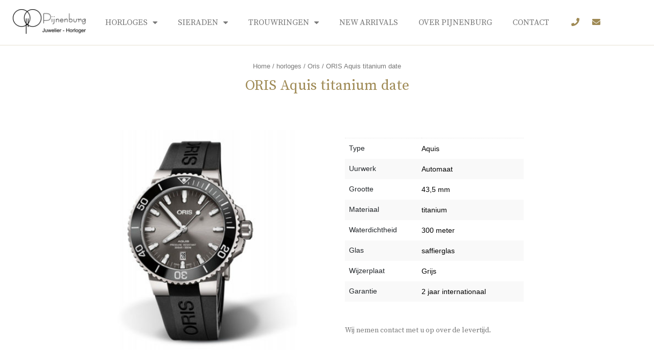

--- FILE ---
content_type: text/html; charset=UTF-8
request_url: https://www.juwelier-pijnenburg.nl/horloges/oris-aquis-titanium-date/
body_size: 15720
content:
<!DOCTYPE html>
<html lang="nl">
<head>
	<meta charset="UTF-8">
	<meta name="viewport" content="width=device-width, initial-scale=1.0, viewport-fit=cover" />		<title>ORIS Aquis titanium date | Pijnenburg Juwelier</title>

<meta name="description" content="De Oris Aquis titanium heeft een diameter van 43,5mm. Het horloge is voorzien van een automatisch uurwerk met een datum aanduiding. De draairing (bezel) is&#8230;" />
<meta property="og:image" content="https://www.juwelier-pijnenburg.nl/wp-content/uploads/0173377307153-0742464TEB.jpg" />
<meta property="og:image:width" content="800" />
<meta property="og:image:height" content="800" />
<meta property="og:locale" content="nl_NL" />
<meta property="og:type" content="product" />
<meta property="og:title" content="ORIS Aquis titanium date | Pijnenburg Juwelier" />
<meta property="og:description" content="De Oris Aquis titanium heeft een diameter van 43,5mm. Het horloge is voorzien van een automatisch uurwerk met een datum aanduiding. De draairing (bezel) is ceramisch en daardoor erg sterk." />
<meta property="og:url" content="https://www.juwelier-pijnenburg.nl/horloges/oris-aquis-titanium-date/" />
<meta property="og:site_name" content="Pijnenburg Juwelier" />
<meta name="twitter:card" content="summary_large_image" />
<meta name="twitter:title" content="ORIS Aquis titanium date | Pijnenburg Juwelier" />
<meta name="twitter:description" content="De Oris Aquis titanium heeft een diameter van 43,5mm. Het horloge is voorzien van een automatisch uurwerk met een datum aanduiding. De draairing (bezel) is ceramisch en daardoor erg sterk." />
<meta name="twitter:image" content="https://www.juwelier-pijnenburg.nl/wp-content/uploads/0173377307153-0742464TEB.jpg" />
<meta name="twitter:image:width" content="800" />
<meta name="twitter:image:height" content="800" />
<link rel="canonical" href="https://www.juwelier-pijnenburg.nl/horloges/oris-aquis-titanium-date/" />

<link rel='dns-prefetch' href='//use.fontawesome.com' />
<link rel='dns-prefetch' href='//stackpath.bootstrapcdn.com' />
<link href='https://fonts.gstatic.com' crossorigin rel='preconnect' />
<link rel='stylesheet' id='wc-block-style-css'  href='https://www.juwelier-pijnenburg.nl/wp-content/plugins/woocommerce/packages/woocommerce-blocks/build/style.css' type='text/css' media='all' />
<link rel='stylesheet' id='ae-pro-css-css'  href='https://www.juwelier-pijnenburg.nl/wp-content/plugins/anywhere-elementor-pro/includes/assets/css/ae-pro.min.css' type='text/css' media='all' />
<link rel='stylesheet' id='vegas-css-css'  href='https://www.juwelier-pijnenburg.nl/wp-content/plugins/anywhere-elementor-pro/includes/assets/lib/vegas/vegas.min.css' type='text/css' media='all' />
<link rel='stylesheet' id='photoswipe-css'  href='https://www.juwelier-pijnenburg.nl/wp-content/plugins/woocommerce/assets/css/photoswipe/photoswipe.css' type='text/css' media='all' />
<link rel='stylesheet' id='photoswipe-default-skin-css'  href='https://www.juwelier-pijnenburg.nl/wp-content/plugins/woocommerce/assets/css/photoswipe/default-skin/default-skin.css' type='text/css' media='all' />
<link rel='stylesheet' id='woocommerce-layout-css'  href='https://www.juwelier-pijnenburg.nl/wp-content/plugins/woocommerce/assets/css/woocommerce-layout.css' type='text/css' media='all' />
<link rel='stylesheet' id='woocommerce-smallscreen-css'  href='https://www.juwelier-pijnenburg.nl/wp-content/plugins/woocommerce/assets/css/woocommerce-smallscreen.css' type='text/css' media='only screen and (max-width: 768px)' />
<link rel='stylesheet' id='woocommerce-general-css'  href='https://www.juwelier-pijnenburg.nl/wp-content/plugins/woocommerce/assets/css/woocommerce.css' type='text/css' media='all' />
<style id='woocommerce-inline-inline-css' type='text/css'>
.woocommerce form .form-row .required { visibility: visible; }
</style>
<link rel='stylesheet' id='bootstrap_css-css'  href='https://stackpath.bootstrapcdn.com/bootstrap/4.1.1/css/bootstrap.min.css' type='text/css' media='all' />
<link rel='stylesheet' id='caramelomedia_main_css-css'  href='https://www.juwelier-pijnenburg.nl/wp-content/themes/caramelo/assets/css/main.css' type='text/css' media='all' />
<link rel='stylesheet' id='caramelomedia_woocommerce_css-css'  href='https://www.juwelier-pijnenburg.nl/wp-content/themes/caramelo/assets/css/woocommerce.css' type='text/css' media='all' />
<link rel='stylesheet' id='elementor-icons-css'  href='https://www.juwelier-pijnenburg.nl/wp-content/plugins/elementor/assets/lib/eicons/css/elementor-icons.min.css' type='text/css' media='all' />
<link rel='stylesheet' id='elementor-animations-css'  href='https://www.juwelier-pijnenburg.nl/wp-content/plugins/elementor/assets/lib/animations/animations.min.css' type='text/css' media='all' />
<link rel='stylesheet' id='elementor-frontend-css'  href='https://www.juwelier-pijnenburg.nl/wp-content/plugins/elementor/assets/css/frontend.min.css' type='text/css' media='all' />
<link rel='stylesheet' id='powerpack-frontend-css'  href='https://www.juwelier-pijnenburg.nl/wp-content/plugins/powerpack-elements/assets/css/frontend.css' type='text/css' media='all' />
<link rel='stylesheet' id='elementor-pro-css'  href='https://www.juwelier-pijnenburg.nl/wp-content/plugins/elementor-pro/assets/css/frontend.min.css' type='text/css' media='all' />
<link rel='stylesheet' id='font-awesome-5-all-css'  href='https://www.juwelier-pijnenburg.nl/wp-content/plugins/elementor/assets/lib/font-awesome/css/all.min.css' type='text/css' media='all' />
<link rel='stylesheet' id='font-awesome-4-shim-css'  href='https://www.juwelier-pijnenburg.nl/wp-content/plugins/elementor/assets/lib/font-awesome/css/v4-shims.min.css' type='text/css' media='all' />
<link rel='stylesheet' id='elementor-global-css'  href='https://www.juwelier-pijnenburg.nl/wp-content/uploads/elementor/css/global.css' type='text/css' media='all' />
<link rel='stylesheet' id='elementor-post-6-css'  href='https://www.juwelier-pijnenburg.nl/wp-content/uploads/elementor/css/post-6.css' type='text/css' media='all' />
<link rel='stylesheet' id='elementor-post-87-css'  href='https://www.juwelier-pijnenburg.nl/wp-content/uploads/elementor/css/post-87.css' type='text/css' media='all' />
<link rel='stylesheet' id='elementor-post-1175-css'  href='https://www.juwelier-pijnenburg.nl/wp-content/uploads/elementor/css/post-1175.css' type='text/css' media='all' />
<link rel='stylesheet' id='prdctfltr-css'  href='https://www.juwelier-pijnenburg.nl/wp-content/plugins/prdctfltr/lib/css/style.min.css' type='text/css' media='all' />
<link rel='stylesheet' id='google-fonts-1-css'  href='https://fonts.googleapis.com/css?family=Source+Serif+Pro%3A100%2C100italic%2C200%2C200italic%2C300%2C300italic%2C400%2C400italic%2C500%2C500italic%2C600%2C600italic%2C700%2C700italic%2C800%2C800italic%2C900%2C900italic&#038;display=swap' type='text/css' media='all' />
<link rel='stylesheet' id='elementor-icons-shared-0-css'  href='https://www.juwelier-pijnenburg.nl/wp-content/plugins/elementor/assets/lib/font-awesome/css/fontawesome.min.css' type='text/css' media='all' />
<link rel='stylesheet' id='elementor-icons-fa-solid-css'  href='https://www.juwelier-pijnenburg.nl/wp-content/plugins/elementor/assets/lib/font-awesome/css/solid.min.css' type='text/css' media='all' />
<script>if (document.location.protocol != "https:") {document.location = document.URL.replace(/^http:/i, "https:");}</script><script type='text/javascript'>
/* <![CDATA[ */
var pp = {"ajax_url":"https:\/\/www.juwelier-pijnenburg.nl\/wp-admin\/admin-ajax.php","is_cart":"","is_single_product":"1","view_cart":"View cart","cart_url":"https:\/\/www.juwelier-pijnenburg.nl\/?page_id=22"};
/* ]]> */
</script>
<script type='text/javascript' src='https://www.juwelier-pijnenburg.nl/wp-includes/js/jquery/jquery.js'></script>
<script type='text/javascript' src='https://use.fontawesome.com/1ed694c00f.js'></script>
<script data-rocketlazyloadscript='https://www.juwelier-pijnenburg.nl/wp-content/plugins/elementor/assets/lib/font-awesome/js/v4-shims.min.js' type='text/javascript' ></script>
	<noscript><style>.woocommerce-product-gallery{ opacity: 1 !important; }</style></noscript>
	<script data-rocketlazyloadscript='https://www.googletagmanager.com/gtag/js?id=UA-72316248-1' async ></script>
                <script data-rocketlazyloadscript='[data-uri]' ></script>
                <script>(window.gaDevIds=window.gaDevIds||[]).push('5CDcaG');</script><link rel="icon" href="https://www.juwelier-pijnenburg.nl/wp-content/uploads/cropped-favicon-32x32.png" sizes="32x32" />
<link rel="icon" href="https://www.juwelier-pijnenburg.nl/wp-content/uploads/cropped-favicon-192x192.png" sizes="192x192" />
<link rel="apple-touch-icon-precomposed" href="https://www.juwelier-pijnenburg.nl/wp-content/uploads/cropped-favicon-180x180.png" />
<meta name="msapplication-TileImage" content="https://www.juwelier-pijnenburg.nl/wp-content/uploads/cropped-favicon-270x270.png" />
<meta name="generator" content="WooCommerce Product Filter - All in One WooCommerce Filter"/></head>
<body data-rsssl=1 class="product-template-default single single-product postid-447 wp-custom-logo theme-caramelo woocommerce woocommerce-page woocommerce-no-js three-columns-wc elementor-default elementor-template-full-width elementor-page-1175">

		<div data-elementor-type="header" data-elementor-id="6" class="elementor elementor-6 elementor-location-header" data-elementor-settings="[]">
			<div class="elementor-inner">
				<div class="elementor-section-wrap">
							<section class="has_ae_slider elementor-element elementor-element-54d7f90 elementor-section-stretched elementor-section-full_width elementor-section-content-middle elementor-hidden-desktop elementor-hidden-tablet elementor-hidden-phone elementor-section-height-default elementor-section-height-default ae-bg-gallery-type-default elementor-section elementor-top-section" data-id="54d7f90" data-element_type="section" data-settings="{&quot;stretch_section&quot;:&quot;section-stretched&quot;,&quot;background_background&quot;:&quot;classic&quot;}">
						<div class="elementor-container elementor-column-gap-default">
				<div class="elementor-row">
				<div class="has_ae_slider elementor-element elementor-element-09bce56 ae-bg-gallery-type-default elementor-column elementor-col-100 elementor-top-column" data-id="09bce56" data-element_type="column" data-settings="{&quot;background_background&quot;:&quot;classic&quot;}">
			<div class="elementor-column-wrap  elementor-element-populated">
					<div class="elementor-widget-wrap">
				<div class="elementor-element elementor-element-23c81af elementor-invisible elementor-widget elementor-widget-text-editor" data-id="23c81af" data-element_type="widget" data-settings="{&quot;_animation&quot;:&quot;fadeIn&quot;}" data-widget_type="text-editor.default">
				<div class="elementor-widget-container">
					<div class="elementor-text-editor elementor-clearfix"><p><strong>Wegens vakantie zijn wij van 22 juli t/m 28 juli en van 18 augustus t/m 26 augustus gesloten. Bedankt voor uw begrip.</strong></p></div>
				</div>
				</div>
						</div>
			</div>
		</div>
						</div>
			</div>
		</section>
				<section class="has_ae_slider elementor-element elementor-element-8154d96 elementor-section-stretched elementor-section-full_width elementor-section-content-middle elementor-section-height-default elementor-section-height-default ae-bg-gallery-type-default elementor-section elementor-top-section" data-id="8154d96" data-element_type="section" data-settings="{&quot;stretch_section&quot;:&quot;section-stretched&quot;,&quot;background_background&quot;:&quot;classic&quot;,&quot;sticky&quot;:&quot;top&quot;,&quot;sticky_on&quot;:[&quot;desktop&quot;,&quot;tablet&quot;,&quot;mobile&quot;],&quot;sticky_offset&quot;:0,&quot;sticky_effects_offset&quot;:0}">
						<div class="elementor-container elementor-column-gap-default">
				<div class="elementor-row">
				<div class="has_ae_slider elementor-element elementor-element-8b08f72 ae-bg-gallery-type-default elementor-column elementor-col-25 elementor-top-column" data-id="8b08f72" data-element_type="column">
			<div class="elementor-column-wrap  elementor-element-populated">
					<div class="elementor-widget-wrap">
				<div class="elementor-element elementor-element-34bd761 logo elementor-widget elementor-widget-theme-site-logo elementor-widget-image" data-id="34bd761" data-element_type="widget" data-widget_type="theme-site-logo.default">
				<div class="elementor-widget-container">
					<div class="elementor-image">
											<a href="https://www.juwelier-pijnenburg.nl" data-elementor-open-lightbox="">
							<img width="300" height="110" src="https://www.juwelier-pijnenburg.nl/wp-content/uploads/logo-pijnenburg-juweliers.png" class="attachment-full size-full" alt="" />								</a>
											</div>
				</div>
				</div>
						</div>
			</div>
		</div>
				<div class="has_ae_slider elementor-element elementor-element-3fe3b16 ae-bg-gallery-type-default elementor-column elementor-col-25 elementor-top-column" data-id="3fe3b16" data-element_type="column">
			<div class="elementor-column-wrap  elementor-element-populated">
					<div class="elementor-widget-wrap">
				<div class="elementor-element elementor-element-084942c elementor-nav-menu__align-center elementor-nav-menu--stretch elementor-nav-menu--indicator-classic elementor-nav-menu--dropdown-tablet elementor-nav-menu__text-align-aside elementor-nav-menu--toggle elementor-nav-menu--burger elementor-widget elementor-widget-nav-menu" data-id="084942c" data-element_type="widget" data-settings="{&quot;full_width&quot;:&quot;stretch&quot;,&quot;layout&quot;:&quot;horizontal&quot;,&quot;toggle&quot;:&quot;burger&quot;}" data-widget_type="nav-menu.default">
				<div class="elementor-widget-container">
						<nav class="elementor-nav-menu--main elementor-nav-menu__container elementor-nav-menu--layout-horizontal e--pointer-double-line e--animation-fade"><ul id="menu-1-084942c" class="elementor-nav-menu"><li class="menu-item-has-children"><a href="https://www.juwelier-pijnenburg.nl/horloge/" class="elementor-item">Horloges</a>
<ul class="sub-menu elementor-nav-menu--dropdown">
	<li><a href="https://www.juwelier-pijnenburg.nl/horloges/breitling/" class="elementor-sub-item">Breitling</a></li>
	<li><a href="https://www.juwelier-pijnenburg.nl/horloges/tag-heuer/" class="elementor-sub-item">TAG Heuer</a></li>
	<li><a href="https://www.juwelier-pijnenburg.nl/horloges/oris/" class="elementor-sub-item">Oris</a></li>
	<li><a href="https://www.juwelier-pijnenburg.nl/horloges/meistersinger/" class="elementor-sub-item">Meistersinger</a></li>
	<li><a href="https://www.juwelier-pijnenburg.nl/horloges/ebel/" class="elementor-sub-item">Ebel</a></li>
	<li><a href="https://www.juwelier-pijnenburg.nl/horloges/frederique-constant/" class="elementor-sub-item">Frederique Constant</a></li>
	<li><a href="https://www.juwelier-pijnenburg.nl/horloges/seiko/" class="elementor-sub-item">Seiko</a></li>
	<li><a href="https://www.juwelier-pijnenburg.nl/horloges/certina/" class="elementor-sub-item">Certina</a></li>
	<li><a href="https://www.juwelier-pijnenburg.nl/horloges/qlocktwo/" class="elementor-sub-item">Qlocktwo</a></li>
	<li><a href="https://www.juwelier-pijnenburg.nl/horloges/michael-kors/" class="elementor-sub-item">Michael kors</a></li>
</ul>
</li>
<li class="menu-item-has-children"><a href="https://www.juwelier-pijnenburg.nl/sieraden/" class="elementor-item">Sieraden</a>
<ul class="sub-menu elementor-nav-menu--dropdown">
	<li><a href="https://www.juwelier-pijnenburg.nl/sieraden/artur-scholl/" class="elementor-sub-item">Artur Scholl</a></li>
	<li><a href="https://www.juwelier-pijnenburg.nl/sieraden/bigli/" class="elementor-sub-item">Bigli</a></li>
	<li><a href="https://www.juwelier-pijnenburg.nl/sieraden/blush/" class="elementor-sub-item">Blush</a></li>
	<li><a href="https://www.juwelier-pijnenburg.nl/sieraden/bronzallure-jewelry/" class="elementor-sub-item">Bronzallure</a></li>
	<li><a href="https://www.juwelier-pijnenburg.nl/sieraden/buddha-to-buddha/" class="elementor-sub-item">Buddha to buddha</a></li>
	<li><a href="https://www.juwelier-pijnenburg.nl/sieraden/by-rc/" class="elementor-sub-item">By R&#038;C</a></li>
	<li><a href="https://www.juwelier-pijnenburg.nl/sieraden/chimento/" class="elementor-sub-item">Chimento</a></li>
	<li><a href="https://www.juwelier-pijnenburg.nl/sieraden/elements/" class="elementor-sub-item">Elements</a></li>
	<li><a href="https://www.juwelier-pijnenburg.nl/sieraden/just-franky/" class="elementor-sub-item">Just Franky</a></li>
	<li><a href="https://www.juwelier-pijnenburg.nl/sieraden/lapponia-jewelry/" class="elementor-sub-item">Lapponia jewelry</a></li>
	<li><a href="https://www.juwelier-pijnenburg.nl/sieraden/miss-spring/" class="elementor-sub-item">Miss spring</a></li>
	<li><a href="https://www.juwelier-pijnenburg.nl/sieraden/monzario/" class="elementor-sub-item">Monzario</a></li>
	<li><a href="https://www.juwelier-pijnenburg.nl/sieraden/one-carat-gift/" class="elementor-sub-item">One carat gift</a></li>
	<li><a href="https://www.juwelier-pijnenburg.nl/sieraden/private-collection/" class="elementor-sub-item">Private collection</a></li>
	<li><a href="https://www.juwelier-pijnenburg.nl/sieraden/tirisi-jewelry/" class="elementor-sub-item">Tirisi jewelry</a></li>
	<li><a href="https://www.juwelier-pijnenburg.nl/sieraden/tirisi-moda/" class="elementor-sub-item">Tirisi Moda</a></li>
	<li><a href="https://www.juwelier-pijnenburg.nl/sieraden/ti-sento-milano/" class="elementor-sub-item">Ti sento Milano</a></li>
</ul>
</li>
<li class="menu-item-has-children"><a href="https://www.juwelier-pijnenburg.nl/trouwringen/" class="elementor-item">Trouwringen</a>
<ul class="sub-menu elementor-nav-menu--dropdown">
	<li><a href="https://www.juwelier-pijnenburg.nl/trouwringen/bruno-mayer/" class="elementor-sub-item">Bruno Mayer</a></li>
	<li><a href="https://www.juwelier-pijnenburg.nl/trouwringen/christian-bauer/" class="elementor-sub-item">Christian Bauer</a></li>
	<li><a href="https://www.juwelier-pijnenburg.nl/trouwringen/collection-ruesch/" class="elementor-sub-item">Collection Ruesch</a></li>
	<li><a href="https://www.juwelier-pijnenburg.nl/trouwringen/weidner/" class="elementor-sub-item">Weidner</a></li>
</ul>
</li>
<li><a href="https://www.juwelier-pijnenburg.nl/new-arrivals/" class="elementor-item">New arrivals</a></li>
<li><a href="https://www.juwelier-pijnenburg.nl/over-ons/" class="elementor-item">Over Pijnenburg</a></li>
<li><a href="https://www.juwelier-pijnenburg.nl/contact/" class="elementor-item">Contact</a></li>
</ul></nav>
					<div class="elementor-menu-toggle">
			<i class="eicon-menu-bar" aria-hidden="true"></i>
			<span class="elementor-screen-only">Menu</span>
		</div>
			<nav class="elementor-nav-menu--dropdown elementor-nav-menu__container"><ul id="menu-2-084942c" class="elementor-nav-menu"><li class="menu-item-has-children"><a href="https://www.juwelier-pijnenburg.nl/horloge/" class="elementor-item">Horloges</a>
<ul class="sub-menu elementor-nav-menu--dropdown">
	<li><a href="https://www.juwelier-pijnenburg.nl/horloges/breitling/" class="elementor-sub-item">Breitling</a></li>
	<li><a href="https://www.juwelier-pijnenburg.nl/horloges/tag-heuer/" class="elementor-sub-item">TAG Heuer</a></li>
	<li><a href="https://www.juwelier-pijnenburg.nl/horloges/oris/" class="elementor-sub-item">Oris</a></li>
	<li><a href="https://www.juwelier-pijnenburg.nl/horloges/meistersinger/" class="elementor-sub-item">Meistersinger</a></li>
	<li><a href="https://www.juwelier-pijnenburg.nl/horloges/ebel/" class="elementor-sub-item">Ebel</a></li>
	<li><a href="https://www.juwelier-pijnenburg.nl/horloges/frederique-constant/" class="elementor-sub-item">Frederique Constant</a></li>
	<li><a href="https://www.juwelier-pijnenburg.nl/horloges/seiko/" class="elementor-sub-item">Seiko</a></li>
	<li><a href="https://www.juwelier-pijnenburg.nl/horloges/certina/" class="elementor-sub-item">Certina</a></li>
	<li><a href="https://www.juwelier-pijnenburg.nl/horloges/qlocktwo/" class="elementor-sub-item">Qlocktwo</a></li>
	<li><a href="https://www.juwelier-pijnenburg.nl/horloges/michael-kors/" class="elementor-sub-item">Michael kors</a></li>
</ul>
</li>
<li class="menu-item-has-children"><a href="https://www.juwelier-pijnenburg.nl/sieraden/" class="elementor-item">Sieraden</a>
<ul class="sub-menu elementor-nav-menu--dropdown">
	<li><a href="https://www.juwelier-pijnenburg.nl/sieraden/artur-scholl/" class="elementor-sub-item">Artur Scholl</a></li>
	<li><a href="https://www.juwelier-pijnenburg.nl/sieraden/bigli/" class="elementor-sub-item">Bigli</a></li>
	<li><a href="https://www.juwelier-pijnenburg.nl/sieraden/blush/" class="elementor-sub-item">Blush</a></li>
	<li><a href="https://www.juwelier-pijnenburg.nl/sieraden/bronzallure-jewelry/" class="elementor-sub-item">Bronzallure</a></li>
	<li><a href="https://www.juwelier-pijnenburg.nl/sieraden/buddha-to-buddha/" class="elementor-sub-item">Buddha to buddha</a></li>
	<li><a href="https://www.juwelier-pijnenburg.nl/sieraden/by-rc/" class="elementor-sub-item">By R&#038;C</a></li>
	<li><a href="https://www.juwelier-pijnenburg.nl/sieraden/chimento/" class="elementor-sub-item">Chimento</a></li>
	<li><a href="https://www.juwelier-pijnenburg.nl/sieraden/elements/" class="elementor-sub-item">Elements</a></li>
	<li><a href="https://www.juwelier-pijnenburg.nl/sieraden/just-franky/" class="elementor-sub-item">Just Franky</a></li>
	<li><a href="https://www.juwelier-pijnenburg.nl/sieraden/lapponia-jewelry/" class="elementor-sub-item">Lapponia jewelry</a></li>
	<li><a href="https://www.juwelier-pijnenburg.nl/sieraden/miss-spring/" class="elementor-sub-item">Miss spring</a></li>
	<li><a href="https://www.juwelier-pijnenburg.nl/sieraden/monzario/" class="elementor-sub-item">Monzario</a></li>
	<li><a href="https://www.juwelier-pijnenburg.nl/sieraden/one-carat-gift/" class="elementor-sub-item">One carat gift</a></li>
	<li><a href="https://www.juwelier-pijnenburg.nl/sieraden/private-collection/" class="elementor-sub-item">Private collection</a></li>
	<li><a href="https://www.juwelier-pijnenburg.nl/sieraden/tirisi-jewelry/" class="elementor-sub-item">Tirisi jewelry</a></li>
	<li><a href="https://www.juwelier-pijnenburg.nl/sieraden/tirisi-moda/" class="elementor-sub-item">Tirisi Moda</a></li>
	<li><a href="https://www.juwelier-pijnenburg.nl/sieraden/ti-sento-milano/" class="elementor-sub-item">Ti sento Milano</a></li>
</ul>
</li>
<li class="menu-item-has-children"><a href="https://www.juwelier-pijnenburg.nl/trouwringen/" class="elementor-item">Trouwringen</a>
<ul class="sub-menu elementor-nav-menu--dropdown">
	<li><a href="https://www.juwelier-pijnenburg.nl/trouwringen/bruno-mayer/" class="elementor-sub-item">Bruno Mayer</a></li>
	<li><a href="https://www.juwelier-pijnenburg.nl/trouwringen/christian-bauer/" class="elementor-sub-item">Christian Bauer</a></li>
	<li><a href="https://www.juwelier-pijnenburg.nl/trouwringen/collection-ruesch/" class="elementor-sub-item">Collection Ruesch</a></li>
	<li><a href="https://www.juwelier-pijnenburg.nl/trouwringen/weidner/" class="elementor-sub-item">Weidner</a></li>
</ul>
</li>
<li><a href="https://www.juwelier-pijnenburg.nl/new-arrivals/" class="elementor-item">New arrivals</a></li>
<li><a href="https://www.juwelier-pijnenburg.nl/over-ons/" class="elementor-item">Over Pijnenburg</a></li>
<li><a href="https://www.juwelier-pijnenburg.nl/contact/" class="elementor-item">Contact</a></li>
</ul></nav>
				</div>
				</div>
						</div>
			</div>
		</div>
				<div class="has_ae_slider elementor-element elementor-element-8f798d1 ae-bg-gallery-type-default elementor-column elementor-col-25 elementor-top-column" data-id="8f798d1" data-element_type="column">
			<div class="elementor-column-wrap  elementor-element-populated">
					<div class="elementor-widget-wrap">
				<div class="elementor-element elementor-element-986b5db elementor-icon-list--layout-inline elementor-align-right elementor-widget elementor-widget-icon-list" data-id="986b5db" data-element_type="widget" data-widget_type="icon-list.default">
				<div class="elementor-widget-container">
					<ul class="elementor-icon-list-items elementor-inline-items">
							<li class="elementor-icon-list-item" >
					<a href="tel:0135434868">						<span class="elementor-icon-list-icon">
							<i aria-hidden="true" class="fas fa-phone"></i>						</span>
										<span class="elementor-icon-list-text"></span>
											</a>
									</li>
								<li class="elementor-icon-list-item" >
					<a href="mailto:info@juwelier-pijnenburg.nl">						<span class="elementor-icon-list-icon">
							<i aria-hidden="true" class="fas fa-envelope"></i>						</span>
										<span class="elementor-icon-list-text"></span>
											</a>
									</li>
						</ul>
				</div>
				</div>
						</div>
			</div>
		</div>
				<div class="has_ae_slider elementor-element elementor-element-a4172b3 ae-bg-gallery-type-default elementor-column elementor-col-25 elementor-top-column" data-id="a4172b3" data-element_type="column">
			<div class="elementor-column-wrap  elementor-element-populated">
					<div class="elementor-widget-wrap">
				<div class="elementor-element elementor-element-5e3e20f toggle-icon--bag-medium elementor-menu-cart--buttons-stacked elementor-hidden-desktop elementor-hidden-tablet elementor-hidden-phone elementor-menu-cart--items-indicator-bubble elementor-menu-cart--show-divider-yes elementor-menu-cart--show-remove-button-yes elementor-widget elementor-widget-woocommerce-menu-cart" data-id="5e3e20f" data-element_type="widget" data-widget_type="woocommerce-menu-cart.default">
				<div class="elementor-widget-container">
					<div class="elementor-menu-cart__wrapper">
						<div class="elementor-menu-cart__container elementor-lightbox">
				<div class="elementor-menu-cart__main">
					<div class="elementor-menu-cart__close-button"></div>
					<div class="widget_shopping_cart_content"></div>
				</div>
			</div>
						<div class="elementor-menu-cart__toggle elementor-button-wrapper">
			<a id="elementor-menu-cart__toggle_button" href="#" class="elementor-button elementor-size-sm">
				<span class="elementor-button-text"><span class="woocommerce-Price-amount amount"><span class="woocommerce-Price-currencySymbol">&euro;</span>0</span></span>
				<span class="elementor-button-icon" data-counter="0">
					<i class="eicon" aria-hidden="true"></i>
					<span class="elementor-screen-only">Cart</span>
				</span>
			</a>
		</div>

								</div> <!-- close elementor-menu-cart__wrapper -->
				</div>
				</div>
						</div>
			</div>
		</div>
						</div>
			</div>
		</section>
						</div>
			</div>
		</div>
		<div class="woocommerce-notices-wrapper"></div>		<div data-elementor-type="product" data-elementor-id="1175" class="elementor elementor-1175 elementor-location-single post-447 product type-product status-publish has-post-thumbnail product_cat-horloges product_cat-oris pa_garantie-2-jaar-internationaal pa_glas-saffierglas pa_grootte-435-mm pa_materiaal-titanium pa_type-2-aquis pa_uurwerk-automaat pa_waterdichtheid-300-meter pa_wijzerplaat-grijs first instock taxable shipping-taxable product-type-simple product" data-elementor-settings="[]">
			<div class="elementor-inner">
				<div class="elementor-section-wrap">
							<section class="has_ae_slider elementor-element elementor-element-ea26ce0 elementor-section-boxed elementor-section-height-default elementor-section-height-default ae-bg-gallery-type-default elementor-section elementor-top-section" data-id="ea26ce0" data-element_type="section">
						<div class="elementor-container elementor-column-gap-default">
				<div class="elementor-row">
				<div class="has_ae_slider elementor-element elementor-element-d6b52f8 ae-bg-gallery-type-default elementor-column elementor-col-100 elementor-top-column" data-id="d6b52f8" data-element_type="column">
			<div class="elementor-column-wrap  elementor-element-populated">
					<div class="elementor-widget-wrap">
				<div class="elementor-element elementor-element-65cd08d5 elementor-widget elementor-widget-woocommerce-breadcrumb" data-id="65cd08d5" data-element_type="widget" data-widget_type="woocommerce-breadcrumb.default">
				<div class="elementor-widget-container">
			<nav class="woocommerce-breadcrumb"><a href="https://www.juwelier-pijnenburg.nl">Home</a>&nbsp;&#47;&nbsp;<a href="https://www.juwelier-pijnenburg.nl/horloges/">horloges</a>&nbsp;&#47;&nbsp;<a href="https://www.juwelier-pijnenburg.nl/horloges/oris/">Oris</a>&nbsp;&#47;&nbsp;ORIS Aquis titanium date</nav>		</div>
				</div>
				<div class="elementor-element elementor-element-aefef81 elementor-widget elementor-widget-woocommerce-product-title elementor-page-title elementor-widget-heading" data-id="aefef81" data-element_type="widget" data-widget_type="woocommerce-product-title.default">
				<div class="elementor-widget-container">
			<h1 class="product_title entry-title elementor-heading-title elementor-size-default">ORIS Aquis titanium date</h1>		</div>
				</div>
				<div class="elementor-element elementor-element-76d6681d elementor-widget elementor-widget-woocommerce-product-price" data-id="76d6681d" data-element_type="widget" data-widget_type="woocommerce-product-price.default">
				<div class="elementor-widget-container">
			<p class="price"></p>
		</div>
				</div>
						</div>
			</div>
		</div>
						</div>
			</div>
		</section>
				<section class="has_ae_slider elementor-element elementor-element-20ad87a7 elementor-section-boxed elementor-section-height-default elementor-section-height-default ae-bg-gallery-type-default elementor-section elementor-top-section" data-id="20ad87a7" data-element_type="section" data-settings="{&quot;background_background&quot;:&quot;classic&quot;}">
						<div class="elementor-container elementor-column-gap-extended">
				<div class="elementor-row">
				<div class="has_ae_slider elementor-element elementor-element-f19aecb ae-bg-gallery-type-default elementor-column elementor-col-50 elementor-top-column" data-id="f19aecb" data-element_type="column" data-settings="{&quot;background_background&quot;:&quot;classic&quot;}">
			<div class="elementor-column-wrap  elementor-element-populated">
					<div class="elementor-widget-wrap">
				<div class="elementor-element elementor-element-ad3db9c elementor-widget elementor-widget-ae-woo-gallery" data-id="ad3db9c" data-element_type="widget" data-widget_type="ae-woo-gallery.default">
				<div class="elementor-widget-container">
			                        <div class="woocommerce-product-gallery woocommerce-product-gallery--with-images woocommerce-product-gallery--columns-4 images" data-columns="4" style="opacity: 0; transition: opacity .25s ease-in-out;">
                            <figure class="woocommerce-product-gallery__wrapper">
                                <div data-thumb="https://www.juwelier-pijnenburg.nl/wp-content/uploads/0173377307153-0742464TEB-100x100.jpg" class="woocommerce-product-gallery__image"><a href="https://www.juwelier-pijnenburg.nl/wp-content/uploads/0173377307153-0742464TEB.jpg"><img width="400" height="400" src="https://www.juwelier-pijnenburg.nl/wp-content/uploads/0173377307153-0742464TEB-400x400.jpg" class="attachment-shop_single size-shop_single wp-post-image" alt="" title="" data-src="https://www.juwelier-pijnenburg.nl/wp-content/uploads/0173377307153-0742464TEB.jpg" data-large_image="https://www.juwelier-pijnenburg.nl/wp-content/uploads/0173377307153-0742464TEB.jpg" data-large_image_width="800" data-large_image_height="800" /></a></div>                            </figure>
                        </div>
         		</div>
				</div>
						</div>
			</div>
		</div>
				<div class="has_ae_slider elementor-element elementor-element-1cdecf7f ae-bg-gallery-type-default elementor-column elementor-col-50 elementor-top-column" data-id="1cdecf7f" data-element_type="column">
			<div class="elementor-column-wrap  elementor-element-populated">
					<div class="elementor-widget-wrap">
				<div class="elementor-element elementor-element-f8263e4 elementor-widget elementor-widget-woocommerce-product-additional-information" data-id="f8263e4" data-element_type="widget" data-widget_type="woocommerce-product-additional-information.default">
				<div class="elementor-widget-container">
			
	<h2>Extra informatie</h2>

<table class="woocommerce-product-attributes shop_attributes">
			<tr class="woocommerce-product-attributes-item woocommerce-product-attributes-item--attribute_pa_type-2">
			<th class="woocommerce-product-attributes-item__label">Type</th>
			<td class="woocommerce-product-attributes-item__value"><p><a href="https://www.juwelier-pijnenburg.nl/type-2/aquis/" rel="tag">Aquis</a></p>
</td>
		</tr>
			<tr class="woocommerce-product-attributes-item woocommerce-product-attributes-item--attribute_pa_uurwerk">
			<th class="woocommerce-product-attributes-item__label">Uurwerk</th>
			<td class="woocommerce-product-attributes-item__value"><p><a href="https://www.juwelier-pijnenburg.nl/uurwerk/automaat/" rel="tag">Automaat</a></p>
</td>
		</tr>
			<tr class="woocommerce-product-attributes-item woocommerce-product-attributes-item--attribute_pa_grootte">
			<th class="woocommerce-product-attributes-item__label">Grootte</th>
			<td class="woocommerce-product-attributes-item__value"><p><a href="https://www.juwelier-pijnenburg.nl/grootte/435-mm/" rel="tag">43,5 mm</a></p>
</td>
		</tr>
			<tr class="woocommerce-product-attributes-item woocommerce-product-attributes-item--attribute_pa_materiaal">
			<th class="woocommerce-product-attributes-item__label">Materiaal</th>
			<td class="woocommerce-product-attributes-item__value"><p><a href="https://www.juwelier-pijnenburg.nl/materiaal/titanium/" rel="tag">titanium</a></p>
</td>
		</tr>
			<tr class="woocommerce-product-attributes-item woocommerce-product-attributes-item--attribute_pa_waterdichtheid">
			<th class="woocommerce-product-attributes-item__label">Waterdichtheid</th>
			<td class="woocommerce-product-attributes-item__value"><p><a href="https://www.juwelier-pijnenburg.nl/waterdichtheid/300-meter/" rel="tag">300 meter</a></p>
</td>
		</tr>
			<tr class="woocommerce-product-attributes-item woocommerce-product-attributes-item--attribute_pa_glas">
			<th class="woocommerce-product-attributes-item__label">Glas</th>
			<td class="woocommerce-product-attributes-item__value"><p><a href="https://www.juwelier-pijnenburg.nl/glas/saffierglas/" rel="tag">saffierglas</a></p>
</td>
		</tr>
			<tr class="woocommerce-product-attributes-item woocommerce-product-attributes-item--attribute_pa_wijzerplaat">
			<th class="woocommerce-product-attributes-item__label">Wijzerplaat</th>
			<td class="woocommerce-product-attributes-item__value"><p><a href="https://www.juwelier-pijnenburg.nl/wijzerplaat/grijs/" rel="tag">Grijs</a></p>
</td>
		</tr>
			<tr class="woocommerce-product-attributes-item woocommerce-product-attributes-item--attribute_pa_garantie">
			<th class="woocommerce-product-attributes-item__label">Garantie</th>
			<td class="woocommerce-product-attributes-item__value"><p><a href="https://www.juwelier-pijnenburg.nl/garantie/2-jaar-internationaal/" rel="tag">2 jaar internationaal</a></p>
</td>
		</tr>
	</table>
		</div>
				</div>
				<div class="elementor-element elementor-element-87e26b1 elementor-widget elementor-widget-text-editor" data-id="87e26b1" data-element_type="widget" data-widget_type="text-editor.default">
				<div class="elementor-widget-container">
					<div class="elementor-text-editor elementor-clearfix"><p>Wij nemen contact met u op over de levertijd.</p></div>
				</div>
				</div>
				<div class="elementor-element elementor-element-fdf197c elementor-hidden-desktop elementor-hidden-tablet elementor-hidden-phone elementor-widget elementor-widget-wc-add-to-cart" data-id="fdf197c" data-element_type="widget" data-widget_type="wc-add-to-cart.default">
				<div class="elementor-widget-container">
					<div class="elementor-button-wrapper">
			<a rel="nofollow" href="https://www.juwelier-pijnenburg.nl/horloges/oris-aquis-titanium-date/" data-quantity="1" data-product_id="447" class="product_type_simple ajax_add_to_cart elementor-button elementor-size-sm" role="button">
						<span class="elementor-button-content-wrapper">
						<span class="elementor-button-text">Toevoegen aan winkelmand</span>
		</span>
					</a>
		</div>
				</div>
				</div>
						</div>
			</div>
		</div>
						</div>
			</div>
		</section>
				<section class="has_ae_slider elementor-element elementor-element-c533f19 elementor-section-boxed elementor-section-height-default elementor-section-height-default ae-bg-gallery-type-default elementor-section elementor-top-section" data-id="c533f19" data-element_type="section">
						<div class="elementor-container elementor-column-gap-no">
				<div class="elementor-row">
				<div class="has_ae_slider elementor-element elementor-element-2394115 ae-bg-gallery-type-default elementor-column elementor-col-100 elementor-top-column" data-id="2394115" data-element_type="column">
			<div class="elementor-column-wrap  elementor-element-populated">
					<div class="elementor-widget-wrap">
				<div class="elementor-element elementor-element-46cf4b4 elementor-widget elementor-widget-divider" data-id="46cf4b4" data-element_type="widget" data-widget_type="divider.default">
				<div class="elementor-widget-container">
					<div class="elementor-divider">
			<span class="elementor-divider-separator">
						</span>
		</div>
				</div>
				</div>
						</div>
			</div>
		</div>
						</div>
			</div>
		</section>
				<section class="has_ae_slider elementor-element elementor-element-63b2156 elementor-section-boxed elementor-section-height-default elementor-section-height-default ae-bg-gallery-type-default elementor-section elementor-top-section" data-id="63b2156" data-element_type="section">
						<div class="elementor-container elementor-column-gap-default">
				<div class="elementor-row">
				<div class="has_ae_slider elementor-element elementor-element-96cb80d ae-bg-gallery-type-default elementor-column elementor-col-100 elementor-top-column" data-id="96cb80d" data-element_type="column">
			<div class="elementor-column-wrap  elementor-element-populated">
					<div class="elementor-widget-wrap">
				<div class="elementor-element elementor-element-4ab395b elementor-widget elementor-widget-woocommerce-product-content" data-id="4ab395b" data-element_type="widget" data-widget_type="woocommerce-product-content.default">
				<div class="elementor-widget-container">
			<p>De Oris Aquis titanium heeft een diameter van 43,5mm. Het horloge is voorzien van een automatisch uurwerk met een datum aanduiding. De draairing (bezel) is ceramisch en daardoor erg sterk. Titanium is door het lage gewicht een erg mooi materiaal, daarnaast is de kleur donkerder grijze van kleur.</p>
		</div>
				</div>
						</div>
			</div>
		</div>
						</div>
			</div>
		</section>
				<section class="has_ae_slider elementor-element elementor-element-ef327fe elementor-section-boxed elementor-section-height-default elementor-section-height-default ae-bg-gallery-type-default elementor-section elementor-top-section" data-id="ef327fe" data-element_type="section">
						<div class="elementor-container elementor-column-gap-no">
				<div class="elementor-row">
				<div class="has_ae_slider elementor-element elementor-element-3cb79ca ae-bg-gallery-type-default elementor-column elementor-col-100 elementor-top-column" data-id="3cb79ca" data-element_type="column">
			<div class="elementor-column-wrap  elementor-element-populated">
					<div class="elementor-widget-wrap">
				<div class="elementor-element elementor-element-089badb elementor-widget elementor-widget-divider" data-id="089badb" data-element_type="widget" data-widget_type="divider.default">
				<div class="elementor-widget-container">
					<div class="elementor-divider">
			<span class="elementor-divider-separator">
						</span>
		</div>
				</div>
				</div>
						</div>
			</div>
		</div>
						</div>
			</div>
		</section>
				<section class="has_ae_slider elementor-element elementor-element-f892ba1 elementor-section-boxed elementor-section-height-default elementor-section-height-default ae-bg-gallery-type-default elementor-section elementor-top-section" data-id="f892ba1" data-element_type="section">
						<div class="elementor-container elementor-column-gap-default">
				<div class="elementor-row">
				<div class="has_ae_slider elementor-element elementor-element-f1b9963 ae-bg-gallery-type-default elementor-column elementor-col-100 elementor-top-column" data-id="f1b9963" data-element_type="column">
			<div class="elementor-column-wrap  elementor-element-populated">
					<div class="elementor-widget-wrap">
				<div class="elementor-element elementor-element-16ffa57 elementor-product-loop-item--align-center elementor-products-columns-tablet-2 elementor-products-columns-4 elementor-products-grid elementor-wc-products show-heading-yes elementor-widget elementor-widget-woocommerce-product-related" data-id="16ffa57" data-element_type="widget" data-widget_type="woocommerce-product-related.default">
				<div class="elementor-widget-container">
			
	<section class="related products">

		<h2>Gerelateerde producten</h2>

		<ul class="products columns-4">

			
				<li class="product type-product post-476 status-publish first instock product_cat-horloges product_cat-oris has-post-thumbnail taxable shipping-taxable product-type-simple">
	<a href="https://www.juwelier-pijnenburg.nl/horloges/oris-divers-sixty-five-42mm/" class="woocommerce-LoopProduct-link woocommerce-loop-product__link"><img width="400" height="400" src="https://www.juwelier-pijnenburg.nl/wp-content/uploads/017337720405707-42118-400x400.jpg" class="attachment-woocommerce_thumbnail size-woocommerce_thumbnail" alt="" /><div class="wrap-title-price"><h2 class="woocommerce-loop-product__title">Oris Divers Sixty-Five 42mm</h2>
</a><a href="https://www.juwelier-pijnenburg.nl/horloges/oris-divers-sixty-five-42mm/" data-quantity="1" class="button product_type_simple" data-product_id="476" data-product_sku="017337720405707-42118" aria-label="Meer informatie over &#039;Oris Divers Sixty-Five 42mm&#039;" rel="nofollow">In winkelwagen</a></div></li>

			
				<li class="product type-product post-463 status-publish instock product_cat-horloges product_cat-oris has-post-thumbnail taxable shipping-taxable product-type-simple">
	<a href="https://www.juwelier-pijnenburg.nl/horloges/oris-big-crown-propilot-worldtimer-2/" class="woocommerce-LoopProduct-link woocommerce-loop-product__link"><img width="400" height="400" src="https://www.juwelier-pijnenburg.nl/wp-content/uploads/01690773540630752205FC-400x400.jpg" class="attachment-woocommerce_thumbnail size-woocommerce_thumbnail" alt="" /><div class="wrap-title-price"><h2 class="woocommerce-loop-product__title">Oris Big Crown ProPilot Worldtimer</h2>
</a><a href="https://www.juwelier-pijnenburg.nl/horloges/oris-big-crown-propilot-worldtimer-2/" data-quantity="1" class="button product_type_simple" data-product_id="463" data-product_sku="01690773540630752205FC" aria-label="Meer informatie over &#039;Oris Big Crown ProPilot Worldtimer&#039;" rel="nofollow">In winkelwagen</a></div></li>

			
				<li class="product type-product post-465 status-publish instock product_cat-horloges product_cat-oris has-post-thumbnail taxable shipping-taxable product-type-simple">
	<a href="https://www.juwelier-pijnenburg.nl/horloges/oris-big-crown-propilot-gmt-small-second-2/" class="woocommerce-LoopProduct-link woocommerce-loop-product__link"><img width="400" height="400" src="https://www.juwelier-pijnenburg.nl/wp-content/uploads/01748771041640752214FC-400x400.jpg" class="attachment-woocommerce_thumbnail size-woocommerce_thumbnail" alt="" /><div class="wrap-title-price"><h2 class="woocommerce-loop-product__title">Oris Big Crown ProPilot GMT Small Second</h2>
</a><a href="https://www.juwelier-pijnenburg.nl/horloges/oris-big-crown-propilot-gmt-small-second-2/" data-quantity="1" class="button product_type_simple" data-product_id="465" data-product_sku="01748771041640752214FC" aria-label="Meer informatie over &#039;Oris Big Crown ProPilot GMT Small Second&#039;" rel="nofollow">In winkelwagen</a></div></li>

			
				<li class="product type-product post-457 status-publish last instock product_cat-horloges product_cat-oris has-post-thumbnail taxable shipping-taxable product-type-simple">
	<a href="https://www.juwelier-pijnenburg.nl/horloges/oris-big-crown-propilot-gmt-small-second/" class="woocommerce-LoopProduct-link woocommerce-loop-product__link"><img width="400" height="400" src="https://www.juwelier-pijnenburg.nl/wp-content/uploads/01748771040630752217FC-400x400.jpg" class="attachment-woocommerce_thumbnail size-woocommerce_thumbnail" alt="" /><div class="wrap-title-price"><h2 class="woocommerce-loop-product__title">Oris Big Crown ProPilot GMT Small Second</h2>
</a><a href="https://www.juwelier-pijnenburg.nl/horloges/oris-big-crown-propilot-gmt-small-second/" data-quantity="1" class="button product_type_simple" data-product_id="457" data-product_sku="01748771040630752217FC" aria-label="Meer informatie over &#039;Oris Big Crown ProPilot GMT Small Second&#039;" rel="nofollow">In winkelwagen</a></div></li>

			
		</ul>

	</section>

		</div>
				</div>
						</div>
			</div>
		</div>
						</div>
			</div>
		</section>
						</div>
			</div>
		</div>
				<div data-elementor-type="footer" data-elementor-id="87" class="elementor elementor-87 elementor-location-footer" data-elementor-settings="[]">
			<div class="elementor-inner">
				<div class="elementor-section-wrap">
							<section class="has_ae_slider elementor-element elementor-element-d1a790a elementor-section-boxed elementor-section-height-default elementor-section-height-default ae-bg-gallery-type-default elementor-section elementor-top-section" data-id="d1a790a" data-element_type="section" data-settings="{&quot;background_background&quot;:&quot;classic&quot;}">
						<div class="elementor-container elementor-column-gap-default">
				<div class="elementor-row">
				<div class="has_ae_slider elementor-element elementor-element-4d10e52 ae-bg-gallery-type-default elementor-column elementor-col-25 elementor-top-column" data-id="4d10e52" data-element_type="column">
			<div class="elementor-column-wrap  elementor-element-populated">
					<div class="elementor-widget-wrap">
				<div class="elementor-element elementor-element-94cc012 elementor-widget elementor-widget-heading" data-id="94cc012" data-element_type="widget" data-widget_type="heading.default">
				<div class="elementor-widget-container">
			<h2 class="elementor-heading-title elementor-size-default">Collectie</h2>		</div>
				</div>
				<div class="elementor-element elementor-element-d8d33d2 elementor-icon-list--layout-traditional elementor-widget elementor-widget-icon-list" data-id="d8d33d2" data-element_type="widget" data-widget_type="icon-list.default">
				<div class="elementor-widget-container">
					<ul class="elementor-icon-list-items">
							<li class="elementor-icon-list-item" >
					<a href="/horloge">						<span class="elementor-icon-list-icon">
							<i aria-hidden="true" class="fas fa-angle-right"></i>						</span>
										<span class="elementor-icon-list-text">Horloges</span>
											</a>
									</li>
								<li class="elementor-icon-list-item" >
					<a href="/sieraden">						<span class="elementor-icon-list-icon">
							<i aria-hidden="true" class="fas fa-angle-right"></i>						</span>
										<span class="elementor-icon-list-text">Sieraden</span>
											</a>
									</li>
								<li class="elementor-icon-list-item" >
					<a href="/trouwringen">						<span class="elementor-icon-list-icon">
							<i aria-hidden="true" class="fas fa-angle-right"></i>						</span>
										<span class="elementor-icon-list-text">Trouwringen</span>
											</a>
									</li>
						</ul>
				</div>
				</div>
						</div>
			</div>
		</div>
				<div class="has_ae_slider elementor-element elementor-element-00d48e9 ae-bg-gallery-type-default elementor-column elementor-col-25 elementor-top-column" data-id="00d48e9" data-element_type="column">
			<div class="elementor-column-wrap  elementor-element-populated">
					<div class="elementor-widget-wrap">
				<div class="elementor-element elementor-element-bba6bc8 elementor-widget elementor-widget-heading" data-id="bba6bc8" data-element_type="widget" data-widget_type="heading.default">
				<div class="elementor-widget-container">
			<h2 class="elementor-heading-title elementor-size-default">Contact</h2>		</div>
				</div>
				<div class="elementor-element elementor-element-c2d427f elementor-icon-list--layout-traditional elementor-widget elementor-widget-icon-list" data-id="c2d427f" data-element_type="widget" data-widget_type="icon-list.default">
				<div class="elementor-widget-container">
					<ul class="elementor-icon-list-items">
							<li class="elementor-icon-list-item" >
					<a href="/contact">						<span class="elementor-icon-list-icon">
							<i aria-hidden="true" class="fas fa-map-marker-alt"></i>						</span>
										<span class="elementor-icon-list-text">Heuvelstraat 61<br> 5038 AC Tilburg</span>
											</a>
									</li>
								<li class="elementor-icon-list-item" >
					<a href="tel:0135434868">						<span class="elementor-icon-list-icon">
							<i aria-hidden="true" class="fas fa-phone"></i>						</span>
										<span class="elementor-icon-list-text">013 543 48 68</span>
											</a>
									</li>
								<li class="elementor-icon-list-item" >
					<a href="mailto:info@juwelier-pijnenburg.nl">						<span class="elementor-icon-list-icon">
							<i aria-hidden="true" class="fas fa-envelope"></i>						</span>
										<span class="elementor-icon-list-text">info@juwelier-pijnenburg.nl</span>
											</a>
									</li>
						</ul>
				</div>
				</div>
						</div>
			</div>
		</div>
				<div class="has_ae_slider elementor-element elementor-element-be65b5f ae-bg-gallery-type-default elementor-column elementor-col-25 elementor-top-column" data-id="be65b5f" data-element_type="column" id="openingstijden">
			<div class="elementor-column-wrap  elementor-element-populated">
					<div class="elementor-widget-wrap">
				<div class="elementor-element elementor-element-61bc68c elementor-widget elementor-widget-heading" data-id="61bc68c" data-element_type="widget" data-widget_type="heading.default">
				<div class="elementor-widget-container">
			<h2 class="elementor-heading-title elementor-size-default">Openingstijden</h2>		</div>
				</div>
				<section class="has_ae_slider elementor-element elementor-element-10a008e elementor-hidden-desktop elementor-hidden-tablet elementor-hidden-phone elementor-section-boxed elementor-section-height-default elementor-section-height-default ae-bg-gallery-type-default elementor-section elementor-inner-section" data-id="10a008e" data-element_type="section">
						<div class="elementor-container elementor-column-gap-no">
				<div class="elementor-row">
				<div class="has_ae_slider elementor-element elementor-element-1b28180 ae-bg-gallery-type-default elementor-column elementor-col-50 elementor-inner-column" data-id="1b28180" data-element_type="column">
			<div class="elementor-column-wrap  elementor-element-populated">
					<div class="elementor-widget-wrap">
				<div class="elementor-element elementor-element-79af4ae elementor-widget elementor-widget-text-editor" data-id="79af4ae" data-element_type="widget" data-widget_type="text-editor.default">
				<div class="elementor-widget-container">
					<div class="elementor-text-editor elementor-clearfix"><p>Maandag<br />Dinsdag<br />Woensdag<br />Donderdag<br />Vrijdag<br />Zaterdag<br />Zondag</p></div>
				</div>
				</div>
						</div>
			</div>
		</div>
				<div class="has_ae_slider elementor-element elementor-element-93c57de ae-bg-gallery-type-default elementor-column elementor-col-50 elementor-inner-column" data-id="93c57de" data-element_type="column">
			<div class="elementor-column-wrap  elementor-element-populated">
					<div class="elementor-widget-wrap">
				<div class="elementor-element elementor-element-165b69f elementor-widget elementor-widget-text-editor" data-id="165b69f" data-element_type="widget" data-widget_type="text-editor.default">
				<div class="elementor-widget-container">
					<div class="elementor-text-editor elementor-clearfix"><p>Gesloten<br />10:00-18:00<br />10:00-18:00<br />10:00-18:00<br />10:00-18:00<br />10:00-17:00<br />Gesloten</p></div>
				</div>
				</div>
						</div>
			</div>
		</div>
						</div>
			</div>
		</section>
				<div class="elementor-element elementor-element-11cceb6 elementor-widget elementor-widget-text-editor" data-id="11cceb6" data-element_type="widget" data-widget_type="text-editor.default">
				<div class="elementor-widget-container">
					<div class="elementor-text-editor elementor-clearfix"><p>Voor actuele openingstijden verwijzen we u graag naar de Google vermelding op internet.</p></div>
				</div>
				</div>
						</div>
			</div>
		</div>
				<div class="has_ae_slider elementor-element elementor-element-250be44 ae-bg-gallery-type-default elementor-column elementor-col-25 elementor-top-column" data-id="250be44" data-element_type="column">
			<div class="elementor-column-wrap  elementor-element-populated">
					<div class="elementor-widget-wrap">
				<div class="elementor-element elementor-element-0d76d36 elementor-widget elementor-widget-heading" data-id="0d76d36" data-element_type="widget" data-widget_type="heading.default">
				<div class="elementor-widget-container">
			<h2 class="elementor-heading-title elementor-size-default">Klantervaringen</h2>		</div>
				</div>
				<div class="elementor-element elementor-element-a62d1e6 elementor-widget elementor-widget-text-editor" data-id="a62d1e6" data-element_type="widget" data-widget_type="text-editor.default">
				<div class="elementor-widget-container">
					<div class="elementor-text-editor elementor-clearfix"><p> </p><p><iframe style="margin-bottom: 0;" src="//www.theperfectwedding.nl/default/company/widget/id/20208/variant/light/logo/hide" width="100%" height="97" frameborder="0" scrolling="no"></iframe></p></div>
				</div>
				</div>
				<div class="elementor-element elementor-element-a916a31 elementor-widget elementor-widget-html" data-id="a916a31" data-element_type="widget" data-widget_type="html.default">
				<div class="elementor-widget-container">
			<a href="https://www.toptrouwbedrijven.nl/bedrijven/juwelier-pijnenburg/" class="tt_bedrijf_wid_link" widget-link="https://www.toptrouwbedrijven.nl/toptrouwbedrijven-frame/?bid=11257f7142bf2" widget-size="225">Juwelier Pijnenburg</a><script type="text/javascript" src="https://www.toptrouwbedrijven.nl/js/tt-widget.js"></script>		</div>
				</div>
						</div>
			</div>
		</div>
						</div>
			</div>
		</section>
				<section class="has_ae_slider elementor-element elementor-element-9b17b0d elementor-section-boxed elementor-section-height-default elementor-section-height-default ae-bg-gallery-type-default elementor-section elementor-top-section" data-id="9b17b0d" data-element_type="section">
						<div class="elementor-container elementor-column-gap-default">
				<div class="elementor-row">
				<div class="has_ae_slider elementor-element elementor-element-aff58b7 ae-bg-gallery-type-default elementor-column elementor-col-100 elementor-top-column" data-id="aff58b7" data-element_type="column">
			<div class="elementor-column-wrap  elementor-element-populated">
					<div class="elementor-widget-wrap">
				<div class="elementor-element elementor-element-8d8052d elementor-widget elementor-widget-text-editor" data-id="8d8052d" data-element_type="widget" data-widget_type="text-editor.default">
				<div class="elementor-widget-container">
					<div class="elementor-text-editor elementor-clearfix"><p><a href="/merken">Merken </a>| <a href="/nieuws/">Nieuws</a> | <a href="/algemene-voorwaarden">Algemene voorwaarden</a> | <a href="/privacyverklaring">Privacyverklaring</a> | <i class="fa fa-facebook"></i> | <i class="fa fa-instagram"></i></p></div>
				</div>
				</div>
						</div>
			</div>
		</div>
						</div>
			</div>
		</section>
						</div>
			</div>
		</div>
		
<script type="application/ld+json">{"@context":"https:\/\/schema.org\/","@type":"BreadcrumbList","itemListElement":[{"@type":"ListItem","position":1,"item":{"name":"Home","@id":"https:\/\/www.juwelier-pijnenburg.nl"}},{"@type":"ListItem","position":2,"item":{"name":"horloges","@id":"https:\/\/www.juwelier-pijnenburg.nl\/horloges\/"}},{"@type":"ListItem","position":3,"item":{"name":"Oris","@id":"https:\/\/www.juwelier-pijnenburg.nl\/horloges\/oris\/"}},{"@type":"ListItem","position":4,"item":{"name":"ORIS Aquis titanium date","@id":"https:\/\/www.juwelier-pijnenburg.nl\/horloges\/oris-aquis-titanium-date\/"}}]}</script><!--Enhanced Ecommerce Google Analytics Plugin for Woocommerce by Tatvic Plugin Version:2.2.0-->
<div class="pswp" tabindex="-1" role="dialog" aria-hidden="true">
	<div class="pswp__bg"></div>
	<div class="pswp__scroll-wrap">
		<div class="pswp__container">
			<div class="pswp__item"></div>
			<div class="pswp__item"></div>
			<div class="pswp__item"></div>
		</div>
		<div class="pswp__ui pswp__ui--hidden">
			<div class="pswp__top-bar">
				<div class="pswp__counter"></div>
				<button class="pswp__button pswp__button--close" aria-label="Sluiten (Esc)"></button>
				<button class="pswp__button pswp__button--share" aria-label="Deel"></button>
				<button class="pswp__button pswp__button--fs" aria-label="Schakel volledig scherm"></button>
				<button class="pswp__button pswp__button--zoom" aria-label="Zoom in/uit"></button>
				<div class="pswp__preloader">
					<div class="pswp__preloader__icn">
						<div class="pswp__preloader__cut">
							<div class="pswp__preloader__donut"></div>
						</div>
					</div>
				</div>
			</div>
			<div class="pswp__share-modal pswp__share-modal--hidden pswp__single-tap">
				<div class="pswp__share-tooltip"></div>
			</div>
			<button class="pswp__button pswp__button--arrow--left" aria-label="Vorige (pijltje links)"></button>
			<button class="pswp__button pswp__button--arrow--right" aria-label="Volgende (pijltje rechts)"></button>
			<div class="pswp__caption">
				<div class="pswp__caption__center"></div>
			</div>
		</div>
	</div>
</div>
	<script type="text/javascript">
		var c = document.body.className;
		c = c.replace(/woocommerce-no-js/, 'woocommerce-js');
		document.body.className = c;
	</script>
	<script type='text/javascript'>
/* <![CDATA[ */
var aepro = {"ajaxurl":"https:\/\/www.juwelier-pijnenburg.nl\/wp-admin\/admin-ajax.php","current_url":"aHR0cHM6Ly93d3cuanV3ZWxpZXItcGlqbmVuYnVyZy5ubC9ob3Jsb2dlcy9vcmlzLWFxdWlzLXRpdGFuaXVtLWRhdGUv"};
/* ]]> */
</script>
<script type='text/javascript' src='https://www.juwelier-pijnenburg.nl/wp-content/plugins/anywhere-elementor-pro/includes/assets/js/ae-pro.min.js'></script>
<script type='text/javascript'>
/* <![CDATA[ */
var aepro_editor = {"plugin_url":"https:\/\/www.juwelier-pijnenburg.nl\/wp-content\/plugins\/anywhere-elementor-pro"};
/* ]]> */
</script>
<script type='text/javascript' src='https://www.juwelier-pijnenburg.nl/wp-content/plugins/anywhere-elementor-pro/includes/assets/js/common.min.js'></script>
<script type='text/javascript' src='https://www.juwelier-pijnenburg.nl/wp-content/plugins/anywhere-elementor-pro/includes/assets/lib/vegas/vegas.min.js'></script>
<script type='text/javascript' src='https://www.juwelier-pijnenburg.nl/wp-includes/js/imagesloaded.min.js'></script>
<script type='text/javascript' src='https://www.juwelier-pijnenburg.nl/wp-includes/js/masonry.min.js'></script>
<script type='text/javascript' src='https://www.juwelier-pijnenburg.nl/wp-includes/js/jquery/jquery.masonry.min.js'></script>
<script type='text/javascript' src='https://www.juwelier-pijnenburg.nl/wp-content/plugins/anywhere-elementor-pro/includes/assets/lib/masonry/js/masonry.pkgd.min.js'></script>
<script type='text/javascript' src='https://www.juwelier-pijnenburg.nl/wp-content/plugins/dynamicconditions/Public/js/dynamic-conditions-public.js'></script>
<script type='text/javascript' src='https://www.juwelier-pijnenburg.nl/wp-content/plugins/woocommerce/assets/js/flexslider/jquery.flexslider.min.js'></script>
<script type='text/javascript' src='https://www.juwelier-pijnenburg.nl/wp-content/plugins/woocommerce/assets/js/photoswipe/photoswipe.min.js'></script>
<script type='text/javascript' src='https://www.juwelier-pijnenburg.nl/wp-content/plugins/woocommerce/assets/js/photoswipe/photoswipe-ui-default.min.js'></script>
<script type='text/javascript'>
/* <![CDATA[ */
var wc_single_product_params = {"i18n_required_rating_text":"Geef je waardering","review_rating_required":"yes","flexslider":{"rtl":false,"animation":"slide","smoothHeight":true,"directionNav":false,"controlNav":"thumbnails","slideshow":false,"animationSpeed":500,"animationLoop":false,"allowOneSlide":false},"zoom_enabled":"","zoom_options":[],"photoswipe_enabled":"1","photoswipe_options":{"shareEl":false,"closeOnScroll":false,"history":false,"hideAnimationDuration":0,"showAnimationDuration":0},"flexslider_enabled":"1"};
/* ]]> */
</script>
<script type='text/javascript' src='https://www.juwelier-pijnenburg.nl/wp-content/plugins/woocommerce/assets/js/frontend/single-product.min.js'></script>
<script type='text/javascript' src='https://www.juwelier-pijnenburg.nl/wp-content/plugins/woocommerce/assets/js/jquery-blockui/jquery.blockUI.min.js'></script>
<script type='text/javascript' src='https://www.juwelier-pijnenburg.nl/wp-content/plugins/woocommerce/assets/js/js-cookie/js.cookie.min.js'></script>
<script type='text/javascript'>
/* <![CDATA[ */
var woocommerce_params = {"ajax_url":"\/wp-admin\/admin-ajax.php","wc_ajax_url":"\/?wc-ajax=%%endpoint%%"};
/* ]]> */
</script>
<script type='text/javascript' src='https://www.juwelier-pijnenburg.nl/wp-content/plugins/woocommerce/assets/js/frontend/woocommerce.min.js'></script>
<script type='text/javascript'>
/* <![CDATA[ */
var wc_cart_fragments_params = {"ajax_url":"\/wp-admin\/admin-ajax.php","wc_ajax_url":"\/?wc-ajax=%%endpoint%%","cart_hash_key":"wc_cart_hash_04847ed30ce7427c8e92eceb5dfae1c0","fragment_name":"wc_fragments_04847ed30ce7427c8e92eceb5dfae1c0","request_timeout":"5000"};
/* ]]> */
</script>
<script type='text/javascript' src='https://www.juwelier-pijnenburg.nl/wp-content/plugins/woocommerce/assets/js/frontend/cart-fragments.min.js'></script>
<script type='text/javascript'>
"use strict";var _createClass=function(){function defineProperties(target,props){for(var i=0;i<props.length;i++){var descriptor=props[i];descriptor.enumerable=descriptor.enumerable||!1,descriptor.configurable=!0,"value"in descriptor&&(descriptor.writable=!0),Object.defineProperty(target,descriptor.key,descriptor)}}return function(Constructor,protoProps,staticProps){return protoProps&&defineProperties(Constructor.prototype,protoProps),staticProps&&defineProperties(Constructor,staticProps),Constructor}}();function _classCallCheck(instance,Constructor){if(!(instance instanceof Constructor))throw new TypeError("Cannot call a class as a function")}var RocketBrowserCompatibilityChecker=function(){function RocketBrowserCompatibilityChecker(options){_classCallCheck(this,RocketBrowserCompatibilityChecker),this.passiveSupported=!1,this._checkPassiveOption(this),this.options=!!this.passiveSupported&&options}return _createClass(RocketBrowserCompatibilityChecker,[{key:"_checkPassiveOption",value:function(self){try{var options={get passive(){return!(self.passiveSupported=!0)}};window.addEventListener("test",null,options),window.removeEventListener("test",null,options)}catch(err){self.passiveSupported=!1}}},{key:"initRequestIdleCallback",value:function(){!1 in window&&(window.requestIdleCallback=function(cb){var start=Date.now();return setTimeout(function(){cb({didTimeout:!1,timeRemaining:function(){return Math.max(0,50-(Date.now()-start))}})},1)}),!1 in window&&(window.cancelIdleCallback=function(id){return clearTimeout(id)})}},{key:"isDataSaverModeOn",value:function(){return"connection"in navigator&&!0===navigator.connection.saveData}},{key:"supportsLinkPrefetch",value:function(){var elem=document.createElement("link");return elem.relList&&elem.relList.supports&&elem.relList.supports("prefetch")&&window.IntersectionObserver&&"isIntersecting"in IntersectionObserverEntry.prototype}},{key:"isSlowConnection",value:function(){return"connection"in navigator&&"effectiveType"in navigator.connection&&("2g"===navigator.connection.effectiveType||"slow-2g"===navigator.connection.effectiveType)}}]),RocketBrowserCompatibilityChecker}();
</script>
<script type='text/javascript'>
(function() {
"use strict";var e=function(){function n(e,t){for(var r=0;r<t.length;r++){var n=t[r];n.enumerable=n.enumerable||!1,n.configurable=!0,"value"in n&&(n.writable=!0),Object.defineProperty(e,n.key,n)}}return function(e,t,r){return t&&n(e.prototype,t),r&&n(e,r),e}}();function n(e,t){if(!(e instanceof t))throw new TypeError("Cannot call a class as a function")}var t=function(){function r(e,t){n(this,r),this.attrName="data-rocketlazyloadscript",this.browser=t,this.options=this.browser.options,this.triggerEvents=e,this.userEventListener=this.triggerListener.bind(this)}return e(r,[{key:"init",value:function(){this._addEventListener(this)}},{key:"reset",value:function(){this._removeEventListener(this)}},{key:"_addEventListener",value:function(t){this.triggerEvents.forEach(function(e){return window.addEventListener(e,t.userEventListener,t.options)})}},{key:"_removeEventListener",value:function(t){this.triggerEvents.forEach(function(e){return window.removeEventListener(e,t.userEventListener,t.options)})}},{key:"_loadScriptSrc",value:function(){var r=this,e=document.querySelectorAll("script["+this.attrName+"]");0!==e.length&&Array.prototype.slice.call(e).forEach(function(e){var t=e.getAttribute(r.attrName);e.setAttribute("src",t),e.removeAttribute(r.attrName)}),this.reset()}},{key:"triggerListener",value:function(){this._loadScriptSrc(),this._removeEventListener(this)}}],[{key:"run",value:function(){RocketBrowserCompatibilityChecker&&new r(["keydown","mouseover","touchmove","touchstart"],new RocketBrowserCompatibilityChecker({passive:!0})).init()}}]),r}();t.run();
}());
</script>
<script type='text/javascript'>
/* <![CDATA[ */
var RocketPreloadLinksConfig = {"excludeUris":"\/(.+\/)?feed\/?.+\/?|\/(?:.+\/)?embed\/|\/mijn-account\/|\/wc-api\/v(.*)|\/(index\\.php\/)?wp\\-json(\/.*|$)|\/cm-beheer\/|\/wp-admin\/|\/logout\/|\/cm-beheer\/","usesTrailingSlash":"1","imageExt":"jpg|jpeg|gif|png|tiff|bmp|webp|avif","fileExt":"jpg|jpeg|gif|png|tiff|bmp|webp|avif|php|pdf|html|htm","siteUrl":"https:\/\/www.juwelier-pijnenburg.nl","onHoverDelay":"100","rateThrottle":"3"};
/* ]]> */
</script>
<script type='text/javascript'>
(function() {
"use strict";var r="function"==typeof Symbol&&"symbol"==typeof Symbol.iterator?function(e){return typeof e}:function(e){return e&&"function"==typeof Symbol&&e.constructor===Symbol&&e!==Symbol.prototype?"symbol":typeof e},e=function(){function i(e,t){for(var n=0;n<t.length;n++){var i=t[n];i.enumerable=i.enumerable||!1,i.configurable=!0,"value"in i&&(i.writable=!0),Object.defineProperty(e,i.key,i)}}return function(e,t,n){return t&&i(e.prototype,t),n&&i(e,n),e}}();function i(e,t){if(!(e instanceof t))throw new TypeError("Cannot call a class as a function")}var t=function(){function n(e,t){i(this,n),this.browser=e,this.config=t,this.options=this.browser.options,this.prefetched=new Set,this.eventTime=null,this.threshold=1111,this.numOnHover=0}return e(n,[{key:"init",value:function(){!this.browser.supportsLinkPrefetch()||this.browser.isDataSaverModeOn()||this.browser.isSlowConnection()||(this.regex={excludeUris:RegExp(this.config.excludeUris,"i"),images:RegExp(".("+this.config.imageExt+")$","i"),fileExt:RegExp(".("+this.config.fileExt+")$","i")},this._initListeners(this))}},{key:"_initListeners",value:function(e){-1<this.config.onHoverDelay&&document.addEventListener("mouseover",e.listener.bind(e),e.listenerOptions),document.addEventListener("mousedown",e.listener.bind(e),e.listenerOptions),document.addEventListener("touchstart",e.listener.bind(e),e.listenerOptions)}},{key:"listener",value:function(e){var t=e.target.closest("a"),n=this._prepareUrl(t);if(null!==n)switch(e.type){case"mousedown":case"touchstart":this._addPrefetchLink(n);break;case"mouseover":this._earlyPrefetch(t,n,"mouseout")}}},{key:"_earlyPrefetch",value:function(t,e,n){var i=this,r=setTimeout(function(){if(r=null,0===i.numOnHover)setTimeout(function(){return i.numOnHover=0},1e3);else if(i.numOnHover>i.config.rateThrottle)return;i.numOnHover++,i._addPrefetchLink(e)},this.config.onHoverDelay);t.addEventListener(n,function e(){t.removeEventListener(n,e,{passive:!0}),null!==r&&(clearTimeout(r),r=null)},{passive:!0})}},{key:"_addPrefetchLink",value:function(i){return this.prefetched.add(i.href),new Promise(function(e,t){var n=document.createElement("link");n.rel="prefetch",n.href=i.href,n.onload=e,n.onerror=t,document.head.appendChild(n)}).catch(function(){})}},{key:"_prepareUrl",value:function(e){if(null===e||"object"!==(void 0===e?"undefined":r(e))||!1 in e||-1===["http:","https:"].indexOf(e.protocol))return null;var t=e.href.substring(0,this.config.siteUrl.length),n=this._getPathname(e.href,t),i={original:e.href,protocol:e.protocol,origin:t,pathname:n,href:t+n};return this._isLinkOk(i)?i:null}},{key:"_getPathname",value:function(e,t){var n=t?e.substring(this.config.siteUrl.length):e;return n.startsWith("/")||(n="/"+n),this._shouldAddTrailingSlash(n)?n+"/":n}},{key:"_shouldAddTrailingSlash",value:function(e){return this.config.usesTrailingSlash&&!e.endsWith("/")&&!this.regex.fileExt.test(e)}},{key:"_isLinkOk",value:function(e){return null!==e&&"object"===(void 0===e?"undefined":r(e))&&(!this.prefetched.has(e.href)&&e.origin===this.config.siteUrl&&-1===e.href.indexOf("?")&&-1===e.href.indexOf("#")&&!this.regex.excludeUris.test(e.href)&&!this.regex.images.test(e.href))}}],[{key:"run",value:function(){"undefined"!=typeof RocketPreloadLinksConfig&&new n(new RocketBrowserCompatibilityChecker({capture:!0,passive:!0}),RocketPreloadLinksConfig).init()}}]),n}();t.run();
}());
</script>
<script type='text/javascript' src='https://www.juwelier-pijnenburg.nl/wp-content/themes/caramelo/assets/js/main.js'></script>
<script type='text/javascript' src='https://www.juwelier-pijnenburg.nl/wp-content/themes/caramelo/assets/js/woocommerce.js'></script>
<script type='text/javascript' src='https://www.juwelier-pijnenburg.nl/wp-includes/js/wp-embed.min.js'></script>
<script type='text/javascript' src='https://www.juwelier-pijnenburg.nl/wp-content/plugins/elementor-pro/assets/lib/smartmenus/jquery.smartmenus.min.js'></script>
<script type='text/javascript' src='https://www.juwelier-pijnenburg.nl/wp-content/plugins/elementor/assets/js/frontend-modules.min.js'></script>
<script type='text/javascript' src='https://www.juwelier-pijnenburg.nl/wp-content/plugins/elementor-pro/assets/lib/sticky/jquery.sticky.min.js'></script>
<script type='text/javascript'>
var ElementorProFrontendConfig = {"ajaxurl":"https:\/\/www.juwelier-pijnenburg.nl\/wp-admin\/admin-ajax.php","nonce":"3db5ac86cc","shareButtonsNetworks":{"facebook":{"title":"Facebook","has_counter":true},"twitter":{"title":"Twitter"},"google":{"title":"Google+","has_counter":true},"linkedin":{"title":"LinkedIn","has_counter":true},"pinterest":{"title":"Pinterest","has_counter":true},"reddit":{"title":"Reddit","has_counter":true},"vk":{"title":"VK","has_counter":true},"odnoklassniki":{"title":"OK","has_counter":true},"tumblr":{"title":"Tumblr"},"delicious":{"title":"Delicious"},"digg":{"title":"Digg"},"skype":{"title":"Skype"},"stumbleupon":{"title":"StumbleUpon","has_counter":true},"telegram":{"title":"Telegram"},"pocket":{"title":"Pocket","has_counter":true},"xing":{"title":"XING","has_counter":true},"whatsapp":{"title":"WhatsApp"},"email":{"title":"Email"},"print":{"title":"Print"}},"menu_cart":{"cart_page_url":"https:\/\/www.juwelier-pijnenburg.nl\/?page_id=22","checkout_page_url":"https:\/\/www.juwelier-pijnenburg.nl\/?page_id=23"},"facebook_sdk":{"lang":"nl_NL","app_id":""}};
</script>
<script type='text/javascript' src='https://www.juwelier-pijnenburg.nl/wp-content/plugins/elementor-pro/assets/js/frontend.min.js'></script>
<script type='text/javascript' src='https://www.juwelier-pijnenburg.nl/wp-includes/js/jquery/ui/position.min.js'></script>
<script type='text/javascript' src='https://www.juwelier-pijnenburg.nl/wp-content/plugins/elementor/assets/lib/dialog/dialog.min.js'></script>
<script type='text/javascript' src='https://www.juwelier-pijnenburg.nl/wp-content/plugins/elementor/assets/lib/waypoints/waypoints.min.js'></script>
<script type='text/javascript' src='https://www.juwelier-pijnenburg.nl/wp-content/plugins/elementor/assets/lib/swiper/swiper.min.js'></script>
<script type='text/javascript'>
var elementorFrontendConfig = {"environmentMode":{"edit":false,"wpPreview":false},"is_rtl":false,"breakpoints":{"xs":0,"sm":480,"md":768,"lg":1025,"xl":1440,"xxl":1600},"version":"2.7.5","urls":{"assets":"https:\/\/www.juwelier-pijnenburg.nl\/wp-content\/plugins\/elementor\/assets\/"},"settings":{"page":[],"general":{"elementor_global_image_lightbox":"yes","elementor_enable_lightbox_in_editor":"yes"}},"post":{"id":447,"title":"ORIS Aquis titanium date","excerpt":""}};
</script>
<script type='text/javascript' src='https://www.juwelier-pijnenburg.nl/wp-content/plugins/elementor/assets/js/frontend.min.js'></script>
<!-- WooCommerce JavaScript -->
<script data-rocketlazyloadscript='[data-uri]' type="text/javascript"></script>

</body>
</html>

<!-- This website is like a Rocket, isn't it? Performance optimized by WP Rocket. Learn more: https://wp-rocket.me - Debug: cached@1769092746 -->

--- FILE ---
content_type: text/css; charset=utf-8
request_url: https://www.juwelier-pijnenburg.nl/wp-content/themes/caramelo/assets/css/main.css
body_size: 1891
content:
/* Resets */ .topbar p{margin:0}.top-bar a{vertical-align:top}.site-header{clear:both}.navbar-nav{flex-direction: row;}.navbar-nav,.navbar-nav li,.navbar-nav ul{list-style:none}.navbar-nav li a{display:block;transition:background-color ease 0.25s, color ease 0.25s}.navbar-nav ul{border-radius:0;padding:0;position:absolute;display:none}.navbar-nav li:hover > ul{display:block;margin:0}.navbar-nav ul li{float:none;position:relative}.navbar-nav ul li a{white-space:nowrap}.navbar-nav ul li:first-child a{margin-left:0}.navbar-nav ul ul{position:absolute;left:100%;top:0}input[type="email"],input[type="number"],input[type="search"],input[type="text"],input[type="date"],input[type="tel"],input[type="url"],input[type="password"],textarea,input[type="submit"],button{width:100%;margin:0;padding:0;display:block;color:inherit;border:none;font-family:inherit;font-size:inherit;line-height:inherit;outline:none;box-shadow:none;-webkit-appearance:none;-moz-appearance:none;appearance:none}input[type="submit"],button{width:auto}textarea{height:auto;resize:vertical}.wpcf7 label{display:block}.wpcf7 .wpcf7-display-none,.wpcf7 img.ajax-loader,.wpcf7 .screen-reader-response,.wpcf7 .wpcf7-not-valid-tip{display:none}.wpcf7 .wpcf7-response-output{border:none}div.pp_default .pp_description{display:none !important}body.modal-open .mm-slideout{z-index:inherit}.wpforms-container input.wpforms-field-medium, .wpforms-container select.wpforms-field-medium, .wpforms-container .wpforms-field-row.wpforms-field-medium{max-width: 100%;}
/* Default */ a:hover,a:focus,ins{text-decoration:none }.pull-right{float:right;}select{border-style:solid;width:100% }select:focus{outline:none }.alignleft{display:inline;float:left;margin-right:1.5em }.alignright{display:inline;float:right;margin-left:1.5em }.aligncenter{clear:both;display:block;margin:0 auto }.wp-caption,.wp-caption.aligncenter{margin-bottom:10px }.bypostauthor,.gallery-caption,.sticky,.wp-caption img[class*=wp-image-]{display:block }img[class*=wp-image-]{margin-top:10px;margin-bottom:10px }.wp-caption{max-width:100%;border:1px solid #ccc;border-radius:4px;padding:0 10px }.wp-caption .wp-caption-text{text-align:center;margin-top:10px }.gallery{margin-bottom:1.5em }.gallery a img{border:none;height:auto;max-width:90% }.gallery dd{margin:0 }embed,iframe,object{max-width:100% }.screen-reader-text{clip:rect(1px, 1px, 1px, 1px);position:absolute !important }.screen-reader-text:active,.screen-reader-text:focus,.screen-reader-text:hover{background-color:#f1f1f1;border-radius:3px;box-shadow:0 0 2px 2px rgba(0, 0, 0, .6);clip:auto !important;color:#21759b;display:block;font-size:14px;font-weight:700;height:auto;left:5px;line-height:normal;padding:15px 23px 14px;text-decoration:none;top:5px;width:auto;z-index:100000 }.clear,.entry-meta{clear:both }.error-404{text-align:center;padding:100px 0 !important }.error-404 li.pagenav{margin-top:30px;font-size:20px;font-weight:500;list-style:none }.error-404 li.pagenav ul{padding:0;font-size:initial;font-weight:initial }.error-404 li.pagenav ul li{list-style:none }#wpadminbar > #wp-toolbar span.ab-label,#wpadminbar > #wp-toolbar li.hover span.ab-label{color:#fff !important }#wpadminbar{background:#18B3DC }@media screen and (max-width: 600px){#wpadminbar{position:fixed }}#wpadminbar #adminbarsearch:before,#wpadminbar .ab-icon:before,#wpadminbar .ab-item:before,#wpadminbar:not(.mobile) .ab-top-menu > li:hover > .ab-item,#wpadminbar:not(.mobile) > #wp-toolbar li:hover span.ab-label,#wpadminbar li.hover .ab-item:before,#wpadminbar li.hover a.ab-item:hover,#wpadminbar .ab-top-menu > li.hover > .ab-item{color:#ffffff !important }#wpadminbar:not(.mobile) .ab-top-menu>li:hover>.ab-item,#wpadminbar .menupop .ab-sub-wrapper{background-color:rgba(42, 62, 76, 1.0) !important }.copyright p{margin-bottom:0 }.top-bar a,.top-bar a i,.main-content a,.site-footer a,.site-footer .fa{transition:color ease 0.25s, background-color ease 0.25s }input[type="email"],input[type="number"],input[type="search"],input[type="text"],input[type="date"],input[type="tel"],input[type="url"],input[type="password"],textarea,input[type="submit"],button,a.btn,a.button{transition:border-color ease 0.25s, background-color ease 0.25s, color ease 0.25s }.wpb_wrapper .wpb_gmaps_widget .wpb_wrapper{padding:0 }.form-row.woocommerce-validated input.input-text{box-shadow:inset 2px 0 0 #0f834d }.wpcf7-form .wpcf7-not-valid,.form-row.woocommerce-invalid input.input-text{box-shadow:inset 2px 0 0 #e2401c }.woocommerce form .form-row.woocommerce-invalid label{color:#a00 }.white-text *{color:#ffffff }.widget_contact_mf .vcard{position:relative }.widget_contact_mf .icons-contact .adr,.widget_contact_mf .icons-contact .tel,.widget_contact_mf .icons-contact .mobile,.widget_contact_mf .icons-contact .email{margin-left:30px }.widget_contact_mf .icons-contact .tel,.widget_contact_mf .icons-contact .mobile{margin-bottom: 10px;display: block;}.widget_contact_mf .icons-contact .adr:before,.widget_contact_mf .icons-contact .tel:before,.widget_contact_mf .icons-contact .email:before{font-family: "FontAwesome";font-weight: 900;position:absolute;left:0;}.widget_contact_mf .icons-contact .adr:before{content: "\f041";}.widget_contact_mf .icons-contact .tel:before{content:'\f095';-webkit-transform:scale(-1,1);transform:scale(-1,1) }.widget_contact_mf .icons-contact .email:before{content:'\f0e0';}.main-content ul.list-style {padding-left: 0;list-style: none;}.main-content ul.list-style li {padding-left:20px;position:relative;}.main-content ul.list-style li:before{content:'\f105';font-family: "FontAwesome";font-weight: 900;position:absolute;left:0;}.gallery img { border:0!important; }.gallery .gallery-item{margin-top:20px !important;}.gallery .gallery-caption{margin-top: 10px !important;}

/* Theme specific styles */
h1,h2,h3,h4,h5,h6 { font-weight: 400; }
h1 {font-size: 32px; line-height: 1.2; color: #9f8a55;}
h2 {font-size: 28px; line-height: 1.4; color: #9f8a55;}
h3 {font-size: 24px; color: #9f8a55;}
h4 {font-size: 20px;}
h5 {font-size: 18px;}
h6 {font-size: 16px;}

a { color: #9f8a55; }
a:hover { color: #000; }

/* WP Forms */
.elementor-widget-container .wpforms-container-full .wpforms-form button[type=submit] {
    background-color: #000000;
    letter-spacing: 1px;
    border: 0;
    color: #ffffff;
    font-weight: 500;
}
.elementor-widget-container .wpforms-container-full .wpforms-form button[type=submit]:hover {
    background-color: #ff0000;
    border: 0;
}

.grecaptcha-badge { 
    visibility: hidden;
}



/* Sieraden/trouwen block */

.jewelry-block{
	min-height:230px;
}

.ring-block{
	min-height:250px;
}

@media all and (-ms-high-contrast: none), (-ms-high-contrast: active) {
     .logo a {
        display: block!important;
    }
}

@media only screen and (max-width: 1026px) {
   
.jewelry-block{
	height:auto;
}


}

.mobile-show { display: none; }
@media only screen and (max-width: 768px) {
    .mobile-hidden {
        display: none !important;
    }
    .mobile-show {
        display: block;
    }
}

--- FILE ---
content_type: text/css; charset=utf-8
request_url: https://www.juwelier-pijnenburg.nl/wp-content/uploads/elementor/css/post-87.css
body_size: 580
content:
.elementor-87 .elementor-element.elementor-element-d1a790a:not(.elementor-motion-effects-element-type-background), .elementor-87 .elementor-element.elementor-element-d1a790a > .elementor-motion-effects-container > .elementor-motion-effects-layer{background-color:#f5f5f5;}.elementor-87 .elementor-element.elementor-element-d1a790a{transition:background 0.3s, border 0.3s, border-radius 0.3s, box-shadow 0.3s;padding:60px 0px 60px 0px;}.elementor-87 .elementor-element.elementor-element-d1a790a > .elementor-background-overlay{transition:background 0.3s, border-radius 0.3s, opacity 0.3s;}.elementor-87 .elementor-element.elementor-element-94cc012 > .elementor-widget-container{margin:0px 0px 30px 0px;}.elementor-87 .elementor-element.elementor-element-d8d33d2 .elementor-icon-list-items:not(.elementor-inline-items) .elementor-icon-list-item:not(:last-child){padding-bottom:calc(15px/2);}.elementor-87 .elementor-element.elementor-element-d8d33d2 .elementor-icon-list-items:not(.elementor-inline-items) .elementor-icon-list-item:not(:first-child){margin-top:calc(15px/2);}.elementor-87 .elementor-element.elementor-element-d8d33d2 .elementor-icon-list-items.elementor-inline-items .elementor-icon-list-item{margin-right:calc(15px/2);margin-left:calc(15px/2);}.elementor-87 .elementor-element.elementor-element-d8d33d2 .elementor-icon-list-items.elementor-inline-items{margin-right:calc(-15px/2);margin-left:calc(-15px/2);}body.rtl .elementor-87 .elementor-element.elementor-element-d8d33d2 .elementor-icon-list-items.elementor-inline-items .elementor-icon-list-item:after{left:calc(-15px/2);}body:not(.rtl) .elementor-87 .elementor-element.elementor-element-d8d33d2 .elementor-icon-list-items.elementor-inline-items .elementor-icon-list-item:after{right:calc(-15px/2);}.elementor-87 .elementor-element.elementor-element-d8d33d2 .elementor-icon-list-icon i{font-size:14px;}.elementor-87 .elementor-element.elementor-element-d8d33d2 .elementor-icon-list-icon svg{width:14px;}.elementor-87 .elementor-element.elementor-element-bba6bc8 > .elementor-widget-container{margin:0px 0px 30px 0px;}.elementor-87 .elementor-element.elementor-element-c2d427f .elementor-icon-list-items:not(.elementor-inline-items) .elementor-icon-list-item:not(:last-child){padding-bottom:calc(15px/2);}.elementor-87 .elementor-element.elementor-element-c2d427f .elementor-icon-list-items:not(.elementor-inline-items) .elementor-icon-list-item:not(:first-child){margin-top:calc(15px/2);}.elementor-87 .elementor-element.elementor-element-c2d427f .elementor-icon-list-items.elementor-inline-items .elementor-icon-list-item{margin-right:calc(15px/2);margin-left:calc(15px/2);}.elementor-87 .elementor-element.elementor-element-c2d427f .elementor-icon-list-items.elementor-inline-items{margin-right:calc(-15px/2);margin-left:calc(-15px/2);}body.rtl .elementor-87 .elementor-element.elementor-element-c2d427f .elementor-icon-list-items.elementor-inline-items .elementor-icon-list-item:after{left:calc(-15px/2);}body:not(.rtl) .elementor-87 .elementor-element.elementor-element-c2d427f .elementor-icon-list-items.elementor-inline-items .elementor-icon-list-item:after{right:calc(-15px/2);}.elementor-87 .elementor-element.elementor-element-c2d427f .elementor-icon-list-icon i{font-size:15px;}.elementor-87 .elementor-element.elementor-element-c2d427f .elementor-icon-list-icon svg{width:15px;}.elementor-87 .elementor-element.elementor-element-c2d427f .elementor-icon-list-text{padding-left:15px;}.elementor-87 .elementor-element.elementor-element-c2d427f .elementor-icon-list-item{line-height:1.8em;}.elementor-87 .elementor-element.elementor-element-61bc68c > .elementor-widget-container{margin:0px 0px 30px 0px;}.elementor-87 .elementor-element.elementor-element-79af4ae{line-height:1.8em;}.elementor-87 .elementor-element.elementor-element-165b69f{line-height:1.8em;}.elementor-87 .elementor-element.elementor-element-0d76d36 > .elementor-widget-container{margin:0px 0px 30px 0px;}.elementor-87 .elementor-element.elementor-element-9b17b0d{margin-top:20px;margin-bottom:20px;}.elementor-87 .elementor-element.elementor-element-8d8052d .elementor-text-editor{text-align:center;}@media(max-width:1024px){.elementor-87 .elementor-element.elementor-element-d1a790a{padding:40px 40px 40px 40px;}.elementor-87 .elementor-element.elementor-element-94cc012 > .elementor-widget-container{margin:0px 0px 0px 0px;}.elementor-87 .elementor-element.elementor-element-bba6bc8 > .elementor-widget-container{margin:0px 0px 0px 0px;}.elementor-87 .elementor-element.elementor-element-61bc68c > .elementor-widget-container{margin:40px 0px 0px 0px;}.elementor-87 .elementor-element.elementor-element-0d76d36 > .elementor-widget-container{margin:40px 0px 0px 0px;}}@media(max-width:767px){.elementor-87 .elementor-element.elementor-element-bba6bc8 > .elementor-widget-container{margin:40px 0px 0px 0px;}.elementor-87 .elementor-element.elementor-element-1b28180{width:50%;}.elementor-87 .elementor-element.elementor-element-93c57de{width:50%;}}@media(max-width:1024px) and (min-width:768px){.elementor-87 .elementor-element.elementor-element-4d10e52{width:50%;}.elementor-87 .elementor-element.elementor-element-00d48e9{width:50%;}.elementor-87 .elementor-element.elementor-element-be65b5f{width:50%;}.elementor-87 .elementor-element.elementor-element-250be44{width:50%;}}/* Start custom CSS for text-editor, class: .elementor-element-8d8052d */.elementor-87 .elementor-element.elementor-element-8d8052d .fa {
    margin-left: 5px;
}/* End custom CSS */
/* Start custom CSS for section, class: .elementor-element-9b17b0d */.elementor-87 .elementor-element.elementor-element-9b17b0d p {
    margin-bottom: 0;
}/* End custom CSS */

--- FILE ---
content_type: text/css; charset=utf-8
request_url: https://www.juwelier-pijnenburg.nl/wp-content/uploads/elementor/css/post-1175.css
body_size: 1328
content:
.elementor-1175 .elementor-element.elementor-element-65cd08d5 .woocommerce-breadcrumb > a{color:#7a7a7a;}.elementor-1175 .elementor-element.elementor-element-65cd08d5 .woocommerce-breadcrumb{font-size:13px;font-weight:100;line-height:1.7em;text-align:center;}.elementor-1175 .elementor-element.elementor-element-65cd08d5 > .elementor-widget-container{margin:20px 0px -20px 0px;}.elementor-1175 .elementor-element.elementor-element-aefef81{text-align:center;}.elementor-1175 .elementor-element.elementor-element-aefef81 .elementor-heading-title{font-size:28px;}.elementor-1175 .elementor-element.elementor-element-76d6681d{text-align:center;}.woocommerce .elementor-1175 .elementor-element.elementor-element-76d6681d .price{color:#000000;font-size:30px;font-weight:100;}.elementor-1175 .elementor-element.elementor-element-76d6681d > .elementor-widget-container{margin:-13px 0px 0px 0px;}.elementor-1175 .elementor-element.elementor-element-20ad87a7 > .elementor-container{max-width:900px;}.elementor-1175 .elementor-element.elementor-element-20ad87a7:not(.elementor-motion-effects-element-type-background), .elementor-1175 .elementor-element.elementor-element-20ad87a7 > .elementor-motion-effects-container > .elementor-motion-effects-layer{background-color:#ffffff;}.elementor-1175 .elementor-element.elementor-element-20ad87a7{transition:background 0.3s, border 0.3s, border-radius 0.3s, box-shadow 0.3s;padding:40px 0px 40px 0px;}.elementor-1175 .elementor-element.elementor-element-20ad87a7 > .elementor-background-overlay{transition:background 0.3s, border-radius 0.3s, opacity 0.3s;}.elementor-bc-flex-widget .elementor-1175 .elementor-element.elementor-element-f19aecb.elementor-column .elementor-column-wrap{align-items:center;}.elementor-1175 .elementor-element.elementor-element-f19aecb.elementor-column.elementor-element[data-element_type="column"] > .elementor-column-wrap.elementor-element-populated > .elementor-widget-wrap{align-content:center;align-items:center;}.elementor-1175 .elementor-element.elementor-element-f19aecb > .elementor-element-populated, .elementor-1175 .elementor-element.elementor-element-f19aecb > .elementor-element-populated > .elementor-background-overlay, .elementor-1175 .elementor-element.elementor-element-f19aecb > .elementor-background-slideshow{border-radius:0px 0px 0px 0px;}.elementor-1175 .elementor-element.elementor-element-f19aecb > .elementor-element-populated{transition:background 0.3s, border 0.3s, border-radius 0.3s, box-shadow 0.3s;margin:0px 20px 0px 0px;padding:0px 0px 0px 0px;}.elementor-1175 .elementor-element.elementor-element-f19aecb > .elementor-element-populated > .elementor-background-overlay{transition:background 0.3s, border-radius 0.3s, opacity 0.3s;}.elementor-1175 .elementor-element.elementor-element-1cdecf7f > .elementor-element-populated{margin:0px 50px 0px 20px;}.elementor-1175 .elementor-element.elementor-element-87e26b1{font-size:14px;}.elementor-1175 .elementor-element.elementor-element-fdf197c a.elementor-button, .elementor-1175 .elementor-element.elementor-element-fdf197c .elementor-button{font-size:16px;font-weight:400;letter-spacing:1px;fill:#ffffff;color:#ffffff;background-color:#9f8a55;}.elementor-1175 .elementor-element.elementor-element-fdf197c a.elementor-button:hover, .elementor-1175 .elementor-element.elementor-element-fdf197c .elementor-button:hover, .elementor-1175 .elementor-element.elementor-element-fdf197c a.elementor-button:focus, .elementor-1175 .elementor-element.elementor-element-fdf197c .elementor-button:focus{color:#9f8a55;background-color:rgba(0,0,0,0);}.elementor-1175 .elementor-element.elementor-element-fdf197c a.elementor-button:hover svg, .elementor-1175 .elementor-element.elementor-element-fdf197c .elementor-button:hover svg, .elementor-1175 .elementor-element.elementor-element-fdf197c a.elementor-button:focus svg, .elementor-1175 .elementor-element.elementor-element-fdf197c .elementor-button:focus svg{fill:#9f8a55;}.elementor-1175 .elementor-element.elementor-element-fdf197c .elementor-button{border-style:solid;border-width:2px 2px 2px 2px;border-color:#9f8a55;}.elementor-1175 .elementor-element.elementor-element-46cf4b4{--divider-border-style:solid;--divider-border-color:rgba(159,138,85,0.22);--divider-border-width:1px;}.elementor-1175 .elementor-element.elementor-element-46cf4b4 .elementor-divider-separator{width:100%;}.elementor-1175 .elementor-element.elementor-element-46cf4b4 .elementor-divider{padding-top:15px;padding-bottom:15px;}.elementor-1175 .elementor-element.elementor-element-63b2156{margin-top:40px;margin-bottom:40px;}.elementor-1175 .elementor-element.elementor-element-4ab395b{text-align:center;}.elementor-1175 .elementor-element.elementor-element-089badb{--divider-border-style:solid;--divider-border-color:rgba(159,138,85,0.22);--divider-border-width:1px;}.elementor-1175 .elementor-element.elementor-element-089badb .elementor-divider-separator{width:100%;}.elementor-1175 .elementor-element.elementor-element-089badb .elementor-divider{padding-top:15px;padding-bottom:15px;}.elementor-1175 .elementor-element.elementor-element-f892ba1{margin-top:0px;margin-bottom:50px;}.elementor-1175 .elementor-element.elementor-element-16ffa57.elementor-wc-products  ul.products{grid-column-gap:30px;grid-row-gap:31px;}.elementor-1175 .elementor-element.elementor-element-16ffa57.elementor-wc-products ul.products li.product{text-align:center;border-style:solid;border-width:0px 0px 0px 0px;padding:40px 10px 10px 10px;border-color:#f4f4f4;}.elementor-1175 .elementor-element.elementor-element-16ffa57.elementor-wc-products .attachment-woocommerce_thumbnail{margin-bottom:21px;}.elementor-1175 .elementor-element.elementor-element-16ffa57.elementor-wc-products ul.products li.product .woocommerce-loop-product__title{color:#9f8a55;margin-bottom:0px;}.elementor-1175 .elementor-element.elementor-element-16ffa57.elementor-wc-products ul.products li.product .woocommerce-loop-category__title{color:#9f8a55;margin-bottom:0px;}.elementor-1175 .elementor-element.elementor-element-16ffa57.elementor-wc-products ul.products li.product .woocommerce-loop-product__title, .elementor-1175 .elementor-element.elementor-element-16ffa57.elementor-wc-products ul.products li.product .woocommerce-loop-category__title{font-size:16px;}.elementor-1175 .elementor-element.elementor-element-16ffa57.elementor-wc-products ul.products li.product .price{color:#000000;font-size:18px;}.elementor-1175 .elementor-element.elementor-element-16ffa57.elementor-wc-products ul.products li.product .price ins{color:#000000;}.elementor-1175 .elementor-element.elementor-element-16ffa57.elementor-wc-products ul.products li.product .price ins .amount{color:#000000;}.elementor-1175 .elementor-element.elementor-element-16ffa57.elementor-wc-products ul.products li.product .button{color:#ffffff;background-color:#9f8a55;border-color:#9f8a55;border-style:solid;border-width:2px 2px 2px 2px;padding:10px 0px 10px 0px;}.elementor-1175 .elementor-element.elementor-element-16ffa57.elementor-wc-products ul.products li.product .button:hover{color:#9f8a55;background-color:rgba(255,255,255,0);}.woocommerce .elementor-1175 .elementor-element.elementor-element-16ffa57.elementor-wc-products .products > h2{text-align:center;margin-bottom:30px;}.elementor-1175 .elementor-element.elementor-element-16ffa57.elementor-wc-products ul.products li.product span.onsale{display:block;}.elementor-1175 .elementor-element.elementor-element-16ffa57 > .elementor-widget-container{margin:50px 0px 0px 0px;}@media(max-width:1024px){.elementor-1175 .elementor-element.elementor-element-20ad87a7{padding:30px 20px 30px 20px;}.elementor-1175 .elementor-element.elementor-element-1cdecf7f > .elementor-element-populated{margin:0px 0px 0px 0px;padding:0px 20px 0px 0px;}.elementor-1175 .elementor-element.elementor-element-16ffa57.elementor-wc-products  ul.products{grid-column-gap:20px;grid-row-gap:40px;}}@media(max-width:767px){.elementor-1175 .elementor-element.elementor-element-20ad87a7{margin-top:0px;margin-bottom:0px;padding:20px 20px 0px 20px;}.elementor-1175 .elementor-element.elementor-element-f19aecb > .elementor-element-populated{padding:00px 30px 00px 030px;}.elementor-1175 .elementor-element.elementor-element-1cdecf7f > .elementor-element-populated{margin:40px 0px 0px 0px;padding:0px 0px 0px 0px;}.elementor-1175 .elementor-element.elementor-element-16ffa57.elementor-wc-products  ul.products{grid-column-gap:0px;grid-row-gap:0px;}}/* Start custom CSS for ae-woo-gallery, class: .elementor-element-ad3db9c */.pswp {
    display: none!important;
}/* End custom CSS */
/* Start custom CSS for woocommerce-product-additional-information, class: .elementor-element-f8263e4 */.woocommerce table.shop_attributes th {
    width: 150px;
    font-weight: 500;
    padding: 8px;
    border-top: 0;
    font-size: 14px;
    border-bottom: 1px dotted rgba(0,0,0,.1);
    margin: 0;
    line-height: 1.5;
}

.elementor-1175 .elementor-element.elementor-element-f8263e4 a{
    color:#000000;
    font-style:normal;
    font-size:14px;
}

.elementor-1175 .elementor-element.elementor-element-f8263e4 th{
    border-bottom:0px!important;
}

table th:nth-child(even){
    background-color:#f9f9f9!important;
}

.woocommerce table.shop_attributes td {
    border-bottom:0px;
}/* End custom CSS */
/* Start custom CSS for wc-add-to-cart, class: .elementor-element-fdf197c */.elementor-1175 .elementor-element.elementor-element-fdf197c .elementor-button{
    min-width:100%;
    text-align:center;
    padding: 15px;
}/* End custom CSS */
/* Start custom CSS for woocommerce-product-related, class: .elementor-element-16ffa57 */.elementor-1175 .elementor-element.elementor-element-16ffa57 .button{
    width:100%;
}

.elementor-1175 .elementor-element.elementor-element-16ffa57 img{
    padding-left:40px;
    padding-right:40px;
}

.elementor-1175 .elementor-element.elementor-element-16ffa57 .button{
    display:none;
}

@media only screen and (max-width: 600px) {
    .elementor-1175 .elementor-element.elementor-element-16ffa57 img{
    padding-left:0px;
    padding-right:0px;
}
}/* End custom CSS */

--- FILE ---
content_type: text/javascript; charset=utf-8
request_url: https://www.juwelier-pijnenburg.nl/wp-content/themes/caramelo/assets/js/woocommerce.js
body_size: 317
content:
jQuery( function( $ ) {
	
	// Add form control to dropdown WooCommerce ordering
	$( ".woocommerce .woocommerce-ordering select, .woocommerce div.product form.cart .variations select, select.dropdown_product_cat" ).addClass( "form-control" );
	
	// Remove legend and add H2 instead (My account page)
	$('.woocommerce-account .edit-account legend').wrap('<h2 />').contents().unwrap();


// Used for the filter plugin: PRDCTFILTER
    $('.show-hide-filter').click(function(){
       $(this).closest( ".prdctfltr_add_scroll" ).toggle();
    });
    
    $(".prdctfltr_filter .widget-title h3").click(function(){
        $(this).closest('.prdctfltr_filter').toggleClass('open-filter');
        if( $(this).find('svg').attr('data-icon') == 'angle-right' ) {
            $(this).find('svg').attr('data-icon', 'angle-down');
        } else {
            $(this).find('svg').attr('data-icon', 'angle-right');
        }
    });

});


--- FILE ---
content_type: application/javascript
request_url: https://www.toptrouwbedrijven.nl/js/tt-widget.js
body_size: 160
content:
function setttWidget(){var t=[];if(document.getElementsByClassName)t=document.getElementsByClassName("tt_bedrijf_wid_link");else{var e=document.getElementsByTagName("a");for(var i in e)"tt_bedrijf_wid_link"==e[i].className&&t.push(e[i])}for(i=0;i<t.length;i++){var r=t[i],s=r.getAttribute("widget-link"),n=r.getAttribute("widget-size"),a=r.getAttribute("widget-linking");e=!0;(!a||a&&"hide"==a)&&(e=!1);var l=document.createElement("iframe");l.setAttribute("src",s),l.setAttribute("frameBorder",0),l.setAttribute("width",n),l.setAttribute("style","display:block;"),l.setAttribute("height",e?97:100),l.setAttribute("allowTransparency",!0),l.setAttribute("scrolling","no"),e&&l.setAttribute("style","margin-bottom:0"),r.parentNode.insertBefore(l,r),e||(r.style.display="none")}}window.addEventListener("load",function(){setTimeout(setttWidget,100)},!1);


